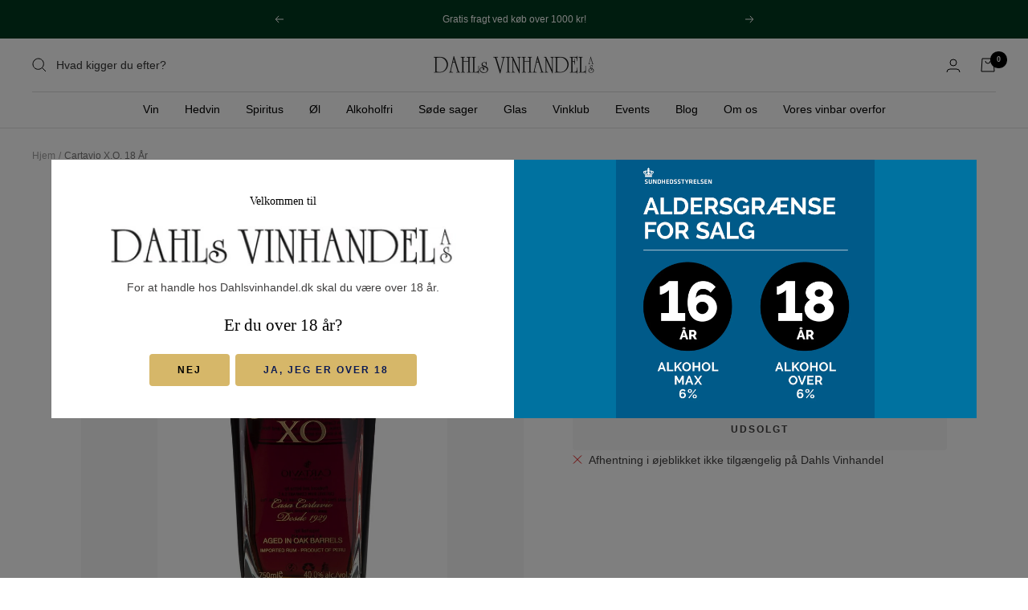

--- FILE ---
content_type: text/html; charset=utf-8
request_url: https://dahlsvinhandel.dk/products/cartavio-x-o-18-ar
body_size: 36936
content:
<!doctype html><html class="no-js" lang="da" dir="ltr">
  <head>
    <meta name="google-site-verification" content="JDemd9Z7EGXret8o4lMHhKPsemwiHGT4lpJxqM7bXo4" />
    <meta charset="utf-8">
    <meta name="viewport" content="width=device-width, initial-scale=1.0, height=device-height, minimum-scale=1.0, maximum-scale=1.0">
    <meta name="theme-color" content="#ffffff">

    <title>Cartavio X.O. 18 År</title><meta name="description" content="Cartavio X.O. 18 År Duften er kompleks og sofistikeret, robust og dog meget blød. Krydret og tørret frugt, vanilje og chokolade. I smagen er der toffee, butterscotch, demerara, honning, vanilje, fersken, appelsinskal, tropefrugt, chokolade, sød tee. Efter"><link rel="canonical" href="https://dahlsvinhandel.dk/products/cartavio-x-o-18-ar"><link rel="preconnect" href="https://cdn.shopify.com">
    <link rel="dns-prefetch" href="https://productreviews.shopifycdn.com">
    <link rel="dns-prefetch" href="https://www.google-analytics.com"><link rel="preload" as="style" href="//dahlsvinhandel.dk/cdn/shop/t/12/assets/theme.css?v=120039188122799816971695113390">
     <link rel="preload" as="style" href="//dahlsvinhandel.dk/cdn/shop/t/12/assets/theme-custom.css?v=159822155218099146171695009513">
    <link rel="preload" as="script" href="//dahlsvinhandel.dk/cdn/shop/t/12/assets/vendor.js?v=31715688253868339281695009513">
    <link rel="preload" as="script" href="//dahlsvinhandel.dk/cdn/shop/t/12/assets/theme.js?v=165761096224975728111695009513"><link rel="preload" as="fetch" href="/products/cartavio-x-o-18-ar.js" crossorigin>
      <link rel="preload" as="image" imagesizes="(max-width: 999px) calc(100vw - 48px), 640px" imagesrcset="//dahlsvinhandel.dk/cdn/shop/products/25718609_rum_cartavio_xo_high_400x.jpg?v=1664203779 400w, //dahlsvinhandel.dk/cdn/shop/products/25718609_rum_cartavio_xo_high_500x.jpg?v=1664203779 500w, //dahlsvinhandel.dk/cdn/shop/products/25718609_rum_cartavio_xo_high_600x.jpg?v=1664203779 600w, //dahlsvinhandel.dk/cdn/shop/products/25718609_rum_cartavio_xo_high_700x.jpg?v=1664203779 700w, //dahlsvinhandel.dk/cdn/shop/products/25718609_rum_cartavio_xo_high_800x.jpg?v=1664203779 800w
"><meta property="og:type" content="product">
  <meta property="og:title" content="Cartavio X.O. 18 År">
  <meta property="product:price:amount" content="699,00">
  <meta property="product:price:currency" content="DKK"><meta property="og:image" content="http://dahlsvinhandel.dk/cdn/shop/products/25718609_rum_cartavio_xo_high.jpg?v=1664203779">
  <meta property="og:image:secure_url" content="https://dahlsvinhandel.dk/cdn/shop/products/25718609_rum_cartavio_xo_high.jpg?v=1664203779">
  <meta property="og:image:width" content="800">
  <meta property="og:image:height" content="1200"><meta property="og:description" content="Cartavio X.O. 18 År Duften er kompleks og sofistikeret, robust og dog meget blød. Krydret og tørret frugt, vanilje og chokolade. I smagen er der toffee, butterscotch, demerara, honning, vanilje, fersken, appelsinskal, tropefrugt, chokolade, sød tee. Efter"><meta property="og:url" content="https://dahlsvinhandel.dk/products/cartavio-x-o-18-ar">
<meta property="og:site_name" content="Dahls Vinhandel"><meta name="twitter:card" content="summary"><meta name="twitter:title" content="Cartavio X.O. 18 År">
  <meta name="twitter:description" content="Duften er kompleks og sofistikeret, robust og dog meget blød. Krydret og tørret frugt, vanilje og chokolade. I smagen er der toffee, butterscotch, demerara, honning, vanilje, fersken, appelsinskal, tropefrugt, chokolade, sød tee. Eftersmagen er der karamel, vanilje, smør, nøddeagtig, med en meget lang eftersmag. Verdens Bedste Rom&quot; i både 2015 og 2016 / San Francisco World Spirits Competition.Fra frugtbare Chicama Valley på Perus nordkyst ligger Cartavio destilleriet. Den geografiske placering er perfekt for høsten af sukkerørene som man bruger i produktionen samt det krystalklare og rene vand der kommer rindende fra Andesbjergene. Men det er ikke blot dette der gør Cartavio til en af verdens allerbedste rom, de udvælger også meget nøje de helt rigtige egetræsfade til de forskellige romblends. Her bruges både Fransk, Amerikansk og Slovensk eg inden man afslutter lagring og blending via Solera/Criaderas metoden. Cartavio X.O. 18"><meta name="twitter:image" content="https://dahlsvinhandel.dk/cdn/shop/products/25718609_rum_cartavio_xo_high_1200x1200_crop_center.jpg?v=1664203779">
  <meta name="twitter:image:alt" content="">
    
  <script type="application/ld+json">
  {
    "@context": "https://schema.org",
    "@type": "Product",
    "productID": 7814293225694,
    "offers": [{
          "@type": "Offer",
          "name": "Default Title",
          "availability":"https://schema.org/OutOfStock",
          "price": 699.0,
          "priceCurrency": "DKK",
          "priceValidUntil": "2026-02-04","sku": "DV10056",
          "url": "/products/cartavio-x-o-18-ar?variant=43454531666142"
        }
],"brand": {
      "@type": "Brand",
      "name": "Cartavio Rum Company S.A.C"
    },
    "name": "Cartavio X.O. 18 År",
    "description": "Duften er kompleks og sofistikeret, robust og dog meget blød. Krydret og tørret frugt, vanilje og chokolade. I smagen er der toffee, butterscotch, demerara, honning, vanilje, fersken, appelsinskal, tropefrugt, chokolade, sød tee. Eftersmagen er der karamel, vanilje, smør, nøddeagtig, med en meget lang eftersmag.\nVerdens Bedste Rom\" i både 2015 og 2016 \/ San Francisco World Spirits Competition.Fra frugtbare Chicama Valley på Perus nordkyst ligger Cartavio destilleriet. Den geografiske placering er perfekt for høsten af sukkerørene som man bruger i produktionen samt det krystalklare og rene vand der kommer rindende fra Andesbjergene. Men det er ikke blot dette der gør Cartavio til en af verdens allerbedste rom, de udvælger også meget nøje de helt rigtige egetræsfade til de forskellige romblends. Her bruges både Fransk, Amerikansk og Slovensk eg inden man afslutter lagring og blending via Solera\/Criaderas metoden.\nCartavio X.O. 18 y.o., 40%, 75 cls.: Har netop vundet Miami Rum Festival 2015 i deres Premium Aged Rums, i konkurrence med verdens bedste lagrede rom. Cartavio X.O. har lagret på fade imellem 10 og 30 år og gennemsnitsalderen er 18 år, når man foretager blended via Solera\/Criadera metoden. Den har også vundet talrige andre udmærkelser herunder højeste udmærkelse 2-guld i Fifty Best Aged Rums, med kommentaren Outstanding, perfect.",
    "category": "Rom",
    "url": "/products/cartavio-x-o-18-ar",
    "sku": "DV10056",
    "image": {
      "@type": "ImageObject",
      "url": "https://dahlsvinhandel.dk/cdn/shop/products/25718609_rum_cartavio_xo_high.jpg?v=1664203779&width=1024",
      "image": "https://dahlsvinhandel.dk/cdn/shop/products/25718609_rum_cartavio_xo_high.jpg?v=1664203779&width=1024",
      "name": "",
      "width": "1024",
      "height": "1024"
    }
  }
  </script>



  <script type="application/ld+json">
  {
    "@context": "https://schema.org",
    "@type": "BreadcrumbList",
  "itemListElement": [{
      "@type": "ListItem",
      "position": 1,
      "name": "Hjem",
      "item": "https://dahlsvinhandel.dk"
    },{
          "@type": "ListItem",
          "position": 2,
          "name": "Cartavio X.O. 18 År",
          "item": "https://dahlsvinhandel.dk/products/cartavio-x-o-18-ar"
        }]
  }
  </script>


    <style>
  /* Typography (heading) */
  
/* Typography (body) */
  



:root {--heading-color: 0, 0, 0;
    --text-color: 64, 63, 63;
    --background: 255, 255, 255;
    --secondary-background: 247, 247, 247;
    --border-color: 226, 226, 226;
    --border-color-darker: 179, 178, 178;
    --success-color: 112, 138, 125;
    --success-background: 226, 232, 229;
    --error-color: 210, 84, 90;
    --error-background: 252, 243, 243;
    --primary-button-background: 214, 183, 105;
    --primary-button-text-color: 0, 0, 0;
    --secondary-button-background: 214, 183, 105;
    --secondary-button-text-color: 12, 27, 84;
    --product-star-rating: 164, 129, 86;
    --product-on-sale-accent: 214, 183, 105;
    --product-sold-out-accent: 91, 91, 91;
    --product-custom-label-background: 0, 57, 31;
    --product-custom-label-text-color: 255, 255, 255;
    --product-custom-label-2-background: 214, 183, 105;
    --product-custom-label-2-text-color: 0, 0, 0;
    --product-low-stock-text-color: 210, 84, 90;
    --product-in-stock-text-color: 46, 158, 123;
    --loading-bar-background: 64, 63, 63;
    --discount-badge-background-color: #00391f;
    --discount-badge-text-color: #fff;

    /* We duplicate some "base" colors as root colors, which is useful to use on drawer elements or popover without. Those should not be overridden to avoid issues */
    --root-heading-color: 0, 0, 0;
    --root-text-color: 64, 63, 63;
    --root-background: 255, 255, 255;
    --root-border-color: 226, 226, 226;
    --root-primary-button-background: 214, 183, 105;
    --root-primary-button-text-color: 0, 0, 0;

    --base-font-size: 14px;
    --heading-font-family: "New York", Iowan Old Style, Apple Garamond, Baskerville, Times New Roman, Droid Serif, Times, Source Serif Pro, serif, Apple Color Emoji, Segoe UI Emoji, Segoe UI Symbol;
    --heading-font-weight: 400;
    --heading-font-style: normal;
    --heading-text-transform: normal;
    --text-font-family: "system_ui", -apple-system, 'Segoe UI', Roboto, 'Helvetica Neue', 'Noto Sans', 'Liberation Sans', Arial, sans-serif, 'Apple Color Emoji', 'Segoe UI Emoji', 'Segoe UI Symbol', 'Noto Color Emoji';
    --text-font-weight: 400;
    --text-font-style: normal;
    --text-font-bold-weight: 700;

    /* Typography (font size) */
    --heading-xxsmall-font-size: 11px;
    --heading-xsmall-font-size: 11px;
    --heading-small-font-size: 12px;
    --heading-large-font-size: 36px;
    --heading-h1-font-size: 36px;
    --heading-h2-font-size: 30px;
    --heading-h3-font-size: 26px;
    --heading-h4-font-size: 24px;
    --heading-h5-font-size: 20px;
    --heading-h6-font-size: 16px;

    /* Control the look and feel of the theme by changing radius of various elements */
    --button-border-radius: 4px;
    --block-border-radius: 0px;
    --block-border-radius-reduced: 0px;
    --color-swatch-border-radius: 0px;

    /* Button size */
    --button-height: 48px;
    --button-small-height: 40px;

    /* Form related */
    --form-input-field-height: 48px;
    --form-input-gap: 16px;
    --form-submit-margin: 24px;

    /* Product listing related variables */
    --product-list-block-spacing: 32px;

    /* Video related */
    --play-button-background: 255, 255, 255;
    --play-button-arrow: 64, 63, 63;

    /* RTL support */
    --transform-logical-flip: 1;
    --transform-origin-start: left;
    --transform-origin-end: right;

    /* Other */
    --zoom-cursor-svg-url: url(//dahlsvinhandel.dk/cdn/shop/t/12/assets/zoom-cursor.svg?v=162181723040939029831695009513);
    --arrow-right-svg-url: url(//dahlsvinhandel.dk/cdn/shop/t/12/assets/arrow-right.svg?v=46577933706852405151695009513);
    --arrow-left-svg-url: url(//dahlsvinhandel.dk/cdn/shop/t/12/assets/arrow-left.svg?v=46601710376856135761695009513);

    /* Some useful variables that we can reuse in our CSS. Some explanation are needed for some of them:
       - container-max-width-minus-gutters: represents the container max width without the edge gutters
       - container-outer-width: considering the screen width, represent all the space outside the container
       - container-outer-margin: same as container-outer-width but get set to 0 inside a container
       - container-inner-width: the effective space inside the container (minus gutters)
       - grid-column-width: represents the width of a single column of the grid
       - vertical-breather: this is a variable that defines the global "spacing" between sections, and inside the section
                            to create some "breath" and minimum spacing
     */
    --container-max-width: 1600px;
    --container-gutter: 24px;
    --container-max-width-minus-gutters: calc(var(--container-max-width) - (var(--container-gutter)) * 2);
    --container-outer-width: max(calc((100vw - var(--container-max-width-minus-gutters)) / 2), var(--container-gutter));
    --container-outer-margin: var(--container-outer-width);
    --container-inner-width: calc(100vw - var(--container-outer-width) * 2);

    --grid-column-count: 10;
    --grid-gap: 24px;
    --grid-column-width: calc((100vw - var(--container-outer-width) * 2 - var(--grid-gap) * (var(--grid-column-count) - 1)) / var(--grid-column-count));

    --vertical-breather: 36px;
    --vertical-breather-tight: 36px;

    /* Shopify related variables */
    --payment-terms-background-color: #ffffff;
  }

  @media screen and (min-width: 741px) {
    :root {
      --container-gutter: 40px;
      --grid-column-count: 20;
      --vertical-breather: 48px;
      --vertical-breather-tight: 48px;

      /* Typography (font size) */
      --heading-xsmall-font-size: 12px;
      --heading-small-font-size: 13px;
      --heading-large-font-size: 52px;
      --heading-h1-font-size: 48px;
      --heading-h2-font-size: 38px;
      --heading-h3-font-size: 32px;
      --heading-h4-font-size: 24px;
      --heading-h5-font-size: 20px;
      --heading-h6-font-size: 18px;

      /* Form related */
      --form-input-field-height: 52px;
      --form-submit-margin: 32px;

      /* Button size */
      --button-height: 52px;
      --button-small-height: 44px;
    }
  }

  @media screen and (min-width: 1200px) {
    :root {
      --vertical-breather: 64px;
      --vertical-breather-tight: 48px;
      --product-list-block-spacing: 48px;

      /* Typography */
      --heading-large-font-size: 64px;
      --heading-h1-font-size: 56px;
      --heading-h2-font-size: 48px;
      --heading-h3-font-size: 36px;
      --heading-h4-font-size: 30px;
      --heading-h5-font-size: 24px;
      --heading-h6-font-size: 18px;
    }
  }

  @media screen and (min-width: 1600px) {
    :root {
      --vertical-breather: 64px;
      --vertical-breather-tight: 48px;
    }
  }
</style>
    <script>
  // This allows to expose several variables to the global scope, to be used in scripts
  window.themeVariables = {
    settings: {
      direction: "ltr",
      pageType: "product",
      cartCount: 0,
      moneyFormat: "{{amount_with_comma_separator}} kr",
      moneyWithCurrencyFormat: "{{amount_with_comma_separator}} DKK",
      showVendor: false,
      discountMode: "saving",
      currencyCodeEnabled: false,
      searchMode: "product,article,page,collection",
      searchUnavailableProducts: "last",
      cartType: "message",
      cartCurrency: "DKK",
      mobileZoomFactor: 2.5
    },

    routes: {
      host: "dahlsvinhandel.dk",
      rootUrl: "\/",
      rootUrlWithoutSlash: '',
      cartUrl: "\/cart",
      cartAddUrl: "\/cart\/add",
      cartChangeUrl: "\/cart\/change",
      searchUrl: "\/search",
      predictiveSearchUrl: "\/search\/suggest",
      productRecommendationsUrl: "\/recommendations\/products"
    },

    strings: {
      accessibilityDelete: "Slet",
      accessibilityClose: "Luk",
      collectionSoldOut: "Udsolgt",
      collectionDiscount: "Spar @savings@",
      productSalePrice: "Udsalgspris",
      productRegularPrice: "Normalpris",
      productFormUnavailable: "Ikke tilgængelig",
      productFormSoldOut: "Udsolgt",
      productFormPreOrder: "Forudbestil",
      productFormAddToCart: "Læg i kurv",
      searchNoResults: "Der kunne ikke findes nogen resultater.",
      searchNewSearch: "Ny søgning",
      searchProducts: "Produkter",
      searchArticles: "Journal",
      searchPages: "Sider",
      searchCollections: "Kollektioner",
      cartViewCart: "Vis indkøbskurv",
      cartItemAdded: "Vare tilføjet til din indkøbskurv!",
      cartItemAddedShort: "Tilføjet til din indkøbskurv",
      cartAddOrderNote: "Tilføj ordre note",
      cartEditOrderNote: "Rediger ordre note",
      shippingEstimatorNoResults: "Beklager, vi sender ikke til din adresse.",
      shippingEstimatorOneResult: "Der er én forsendelsespris for din adresse:",
      shippingEstimatorMultipleResults: "Der er flere forsendelsespriser for din adresse:",
      shippingEstimatorError: "Der opstod en eller flere fejl under hentning af forsendelsespriser:"
    },

    libs: {
      flickity: "\/\/dahlsvinhandel.dk\/cdn\/shop\/t\/12\/assets\/flickity.js?v=176646718982628074891695009513",
      photoswipe: "\/\/dahlsvinhandel.dk\/cdn\/shop\/t\/12\/assets\/photoswipe.js?v=132268647426145925301695009513",
      qrCode: "\/\/dahlsvinhandel.dk\/cdn\/shopifycloud\/storefront\/assets\/themes_support\/vendor\/qrcode-3f2b403b.js"
    },

    breakpoints: {
      phone: 'screen and (max-width: 740px)',
      tablet: 'screen and (min-width: 741px) and (max-width: 999px)',
      tabletAndUp: 'screen and (min-width: 741px)',
      pocket: 'screen and (max-width: 999px)',
      lap: 'screen and (min-width: 1000px) and (max-width: 1199px)',
      lapAndUp: 'screen and (min-width: 1000px)',
      desktop: 'screen and (min-width: 1200px)',
      wide: 'screen and (min-width: 1400px)'
    }
  };

  window.addEventListener('pageshow', async () => {
    const cartContent = await (await fetch(`${window.themeVariables.routes.cartUrl}.js`, {cache: 'reload'})).json();
    document.documentElement.dispatchEvent(new CustomEvent('cart:refresh', {detail: {cart: cartContent}}));
  });

  if ('noModule' in HTMLScriptElement.prototype) {
    // Old browsers (like IE) that does not support module will be considered as if not executing JS at all
    document.documentElement.className = document.documentElement.className.replace('no-js', 'js');

    requestAnimationFrame(() => {
      const viewportHeight = (window.visualViewport ? window.visualViewport.height : document.documentElement.clientHeight);
      document.documentElement.style.setProperty('--window-height',viewportHeight + 'px');
    });
  }// We save the product ID in local storage to be eventually used for recently viewed section
    try {
      const items = JSON.parse(localStorage.getItem('theme:recently-viewed-products') || '[]');

      // We check if the current product already exists, and if it does not, we add it at the start
      if (!items.includes(7814293225694)) {
        items.unshift(7814293225694);
      }

      localStorage.setItem('theme:recently-viewed-products', JSON.stringify(items.slice(0, 20)));
    } catch (e) {
      // Safari in private mode does not allow setting item, we silently fail
    }</script>

    <link rel="stylesheet" href="//dahlsvinhandel.dk/cdn/shop/t/12/assets/theme.css?v=120039188122799816971695113390">

    <script src="//dahlsvinhandel.dk/cdn/shop/t/12/assets/vendor.js?v=31715688253868339281695009513" defer></script>
    <script src="//dahlsvinhandel.dk/cdn/shop/t/12/assets/theme.js?v=165761096224975728111695009513" defer></script>
    <script src="//dahlsvinhandel.dk/cdn/shop/t/12/assets/custom.js?v=167639537848865775061695009513" defer></script>

    <script>window.performance && window.performance.mark && window.performance.mark('shopify.content_for_header.start');</script><meta name="facebook-domain-verification" content="vo35j0ryt5y5jstteesxgphvnw2h7w">
<meta id="shopify-digital-wallet" name="shopify-digital-wallet" content="/65989509342/digital_wallets/dialog">
<meta name="shopify-checkout-api-token" content="fd07b9c58f0ec8ead7e8227c6a05859d">
<link rel="alternate" type="application/json+oembed" href="https://dahlsvinhandel.dk/products/cartavio-x-o-18-ar.oembed">
<script async="async" src="/checkouts/internal/preloads.js?locale=da-DK"></script>
<link rel="preconnect" href="https://shop.app" crossorigin="anonymous">
<script async="async" src="https://shop.app/checkouts/internal/preloads.js?locale=da-DK&shop_id=65989509342" crossorigin="anonymous"></script>
<script id="apple-pay-shop-capabilities" type="application/json">{"shopId":65989509342,"countryCode":"DK","currencyCode":"DKK","merchantCapabilities":["supports3DS"],"merchantId":"gid:\/\/shopify\/Shop\/65989509342","merchantName":"Dahls Vinhandel","requiredBillingContactFields":["postalAddress","email","phone"],"requiredShippingContactFields":["postalAddress","email","phone"],"shippingType":"shipping","supportedNetworks":["visa","maestro","masterCard","amex"],"total":{"type":"pending","label":"Dahls Vinhandel","amount":"1.00"},"shopifyPaymentsEnabled":true,"supportsSubscriptions":true}</script>
<script id="shopify-features" type="application/json">{"accessToken":"fd07b9c58f0ec8ead7e8227c6a05859d","betas":["rich-media-storefront-analytics"],"domain":"dahlsvinhandel.dk","predictiveSearch":true,"shopId":65989509342,"locale":"da"}</script>
<script>var Shopify = Shopify || {};
Shopify.shop = "dahlsvinhandel.myshopify.com";
Shopify.locale = "da";
Shopify.currency = {"active":"DKK","rate":"1.0"};
Shopify.country = "DK";
Shopify.theme = {"name":"Dahls Vinhandel x MCB","id":153132466502,"schema_name":"Focal","schema_version":"8.11.1","theme_store_id":714,"role":"main"};
Shopify.theme.handle = "null";
Shopify.theme.style = {"id":null,"handle":null};
Shopify.cdnHost = "dahlsvinhandel.dk/cdn";
Shopify.routes = Shopify.routes || {};
Shopify.routes.root = "/";</script>
<script type="module">!function(o){(o.Shopify=o.Shopify||{}).modules=!0}(window);</script>
<script>!function(o){function n(){var o=[];function n(){o.push(Array.prototype.slice.apply(arguments))}return n.q=o,n}var t=o.Shopify=o.Shopify||{};t.loadFeatures=n(),t.autoloadFeatures=n()}(window);</script>
<script>
  window.ShopifyPay = window.ShopifyPay || {};
  window.ShopifyPay.apiHost = "shop.app\/pay";
  window.ShopifyPay.redirectState = null;
</script>
<script id="shop-js-analytics" type="application/json">{"pageType":"product"}</script>
<script defer="defer" async type="module" src="//dahlsvinhandel.dk/cdn/shopifycloud/shop-js/modules/v2/client.init-shop-cart-sync_ByjAFD2B.da.esm.js"></script>
<script defer="defer" async type="module" src="//dahlsvinhandel.dk/cdn/shopifycloud/shop-js/modules/v2/chunk.common_D-UimmQe.esm.js"></script>
<script defer="defer" async type="module" src="//dahlsvinhandel.dk/cdn/shopifycloud/shop-js/modules/v2/chunk.modal_C_zrfWbZ.esm.js"></script>
<script type="module">
  await import("//dahlsvinhandel.dk/cdn/shopifycloud/shop-js/modules/v2/client.init-shop-cart-sync_ByjAFD2B.da.esm.js");
await import("//dahlsvinhandel.dk/cdn/shopifycloud/shop-js/modules/v2/chunk.common_D-UimmQe.esm.js");
await import("//dahlsvinhandel.dk/cdn/shopifycloud/shop-js/modules/v2/chunk.modal_C_zrfWbZ.esm.js");

  window.Shopify.SignInWithShop?.initShopCartSync?.({"fedCMEnabled":true,"windoidEnabled":true});

</script>
<script>
  window.Shopify = window.Shopify || {};
  if (!window.Shopify.featureAssets) window.Shopify.featureAssets = {};
  window.Shopify.featureAssets['shop-js'] = {"shop-cart-sync":["modules/v2/client.shop-cart-sync_qz5uXrN8.da.esm.js","modules/v2/chunk.common_D-UimmQe.esm.js","modules/v2/chunk.modal_C_zrfWbZ.esm.js"],"init-fed-cm":["modules/v2/client.init-fed-cm_D_N3sqvD.da.esm.js","modules/v2/chunk.common_D-UimmQe.esm.js","modules/v2/chunk.modal_C_zrfWbZ.esm.js"],"shop-cash-offers":["modules/v2/client.shop-cash-offers_DhVW52AO.da.esm.js","modules/v2/chunk.common_D-UimmQe.esm.js","modules/v2/chunk.modal_C_zrfWbZ.esm.js"],"shop-login-button":["modules/v2/client.shop-login-button_Bz65kmm8.da.esm.js","modules/v2/chunk.common_D-UimmQe.esm.js","modules/v2/chunk.modal_C_zrfWbZ.esm.js"],"pay-button":["modules/v2/client.pay-button_DnrmL6jh.da.esm.js","modules/v2/chunk.common_D-UimmQe.esm.js","modules/v2/chunk.modal_C_zrfWbZ.esm.js"],"shop-button":["modules/v2/client.shop-button_DB0cg2eC.da.esm.js","modules/v2/chunk.common_D-UimmQe.esm.js","modules/v2/chunk.modal_C_zrfWbZ.esm.js"],"avatar":["modules/v2/client.avatar_BTnouDA3.da.esm.js"],"init-windoid":["modules/v2/client.init-windoid_Chj1FYNy.da.esm.js","modules/v2/chunk.common_D-UimmQe.esm.js","modules/v2/chunk.modal_C_zrfWbZ.esm.js"],"init-shop-for-new-customer-accounts":["modules/v2/client.init-shop-for-new-customer-accounts_uX0xi2qL.da.esm.js","modules/v2/client.shop-login-button_Bz65kmm8.da.esm.js","modules/v2/chunk.common_D-UimmQe.esm.js","modules/v2/chunk.modal_C_zrfWbZ.esm.js"],"init-shop-email-lookup-coordinator":["modules/v2/client.init-shop-email-lookup-coordinator_DwZPtK8d.da.esm.js","modules/v2/chunk.common_D-UimmQe.esm.js","modules/v2/chunk.modal_C_zrfWbZ.esm.js"],"init-shop-cart-sync":["modules/v2/client.init-shop-cart-sync_ByjAFD2B.da.esm.js","modules/v2/chunk.common_D-UimmQe.esm.js","modules/v2/chunk.modal_C_zrfWbZ.esm.js"],"shop-toast-manager":["modules/v2/client.shop-toast-manager_BMA2g2Ij.da.esm.js","modules/v2/chunk.common_D-UimmQe.esm.js","modules/v2/chunk.modal_C_zrfWbZ.esm.js"],"init-customer-accounts":["modules/v2/client.init-customer-accounts_Ke9RQP0f.da.esm.js","modules/v2/client.shop-login-button_Bz65kmm8.da.esm.js","modules/v2/chunk.common_D-UimmQe.esm.js","modules/v2/chunk.modal_C_zrfWbZ.esm.js"],"init-customer-accounts-sign-up":["modules/v2/client.init-customer-accounts-sign-up_D7dx6-OC.da.esm.js","modules/v2/client.shop-login-button_Bz65kmm8.da.esm.js","modules/v2/chunk.common_D-UimmQe.esm.js","modules/v2/chunk.modal_C_zrfWbZ.esm.js"],"shop-follow-button":["modules/v2/client.shop-follow-button_DEtekCxG.da.esm.js","modules/v2/chunk.common_D-UimmQe.esm.js","modules/v2/chunk.modal_C_zrfWbZ.esm.js"],"checkout-modal":["modules/v2/client.checkout-modal_HipNIzHn.da.esm.js","modules/v2/chunk.common_D-UimmQe.esm.js","modules/v2/chunk.modal_C_zrfWbZ.esm.js"],"shop-login":["modules/v2/client.shop-login_CMPbvEnf.da.esm.js","modules/v2/chunk.common_D-UimmQe.esm.js","modules/v2/chunk.modal_C_zrfWbZ.esm.js"],"lead-capture":["modules/v2/client.lead-capture_COiqWsoF.da.esm.js","modules/v2/chunk.common_D-UimmQe.esm.js","modules/v2/chunk.modal_C_zrfWbZ.esm.js"],"payment-terms":["modules/v2/client.payment-terms_BSW28YRI.da.esm.js","modules/v2/chunk.common_D-UimmQe.esm.js","modules/v2/chunk.modal_C_zrfWbZ.esm.js"]};
</script>
<script>(function() {
  var isLoaded = false;
  function asyncLoad() {
    if (isLoaded) return;
    isLoaded = true;
    var urls = ["https:\/\/quizify.arhamcommerce.com\/js\/shortcode.js?shop=dahlsvinhandel.myshopify.com"];
    for (var i = 0; i < urls.length; i++) {
      var s = document.createElement('script');
      s.type = 'text/javascript';
      s.async = true;
      s.src = urls[i];
      var x = document.getElementsByTagName('script')[0];
      x.parentNode.insertBefore(s, x);
    }
  };
  if(window.attachEvent) {
    window.attachEvent('onload', asyncLoad);
  } else {
    window.addEventListener('load', asyncLoad, false);
  }
})();</script>
<script id="__st">var __st={"a":65989509342,"offset":3600,"reqid":"b986d165-679e-453d-9ff0-d66e236c4e32-1769362389","pageurl":"dahlsvinhandel.dk\/products\/cartavio-x-o-18-ar","u":"c3d81420b755","p":"product","rtyp":"product","rid":7814293225694};</script>
<script>window.ShopifyPaypalV4VisibilityTracking = true;</script>
<script id="captcha-bootstrap">!function(){'use strict';const t='contact',e='account',n='new_comment',o=[[t,t],['blogs',n],['comments',n],[t,'customer']],c=[[e,'customer_login'],[e,'guest_login'],[e,'recover_customer_password'],[e,'create_customer']],r=t=>t.map((([t,e])=>`form[action*='/${t}']:not([data-nocaptcha='true']) input[name='form_type'][value='${e}']`)).join(','),a=t=>()=>t?[...document.querySelectorAll(t)].map((t=>t.form)):[];function s(){const t=[...o],e=r(t);return a(e)}const i='password',u='form_key',d=['recaptcha-v3-token','g-recaptcha-response','h-captcha-response',i],f=()=>{try{return window.sessionStorage}catch{return}},m='__shopify_v',_=t=>t.elements[u];function p(t,e,n=!1){try{const o=window.sessionStorage,c=JSON.parse(o.getItem(e)),{data:r}=function(t){const{data:e,action:n}=t;return t[m]||n?{data:e,action:n}:{data:t,action:n}}(c);for(const[e,n]of Object.entries(r))t.elements[e]&&(t.elements[e].value=n);n&&o.removeItem(e)}catch(o){console.error('form repopulation failed',{error:o})}}const l='form_type',E='cptcha';function T(t){t.dataset[E]=!0}const w=window,h=w.document,L='Shopify',v='ce_forms',y='captcha';let A=!1;((t,e)=>{const n=(g='f06e6c50-85a8-45c8-87d0-21a2b65856fe',I='https://cdn.shopify.com/shopifycloud/storefront-forms-hcaptcha/ce_storefront_forms_captcha_hcaptcha.v1.5.2.iife.js',D={infoText:'Beskyttet af hCaptcha',privacyText:'Beskyttelse af persondata',termsText:'Vilkår'},(t,e,n)=>{const o=w[L][v],c=o.bindForm;if(c)return c(t,g,e,D).then(n);var r;o.q.push([[t,g,e,D],n]),r=I,A||(h.body.append(Object.assign(h.createElement('script'),{id:'captcha-provider',async:!0,src:r})),A=!0)});var g,I,D;w[L]=w[L]||{},w[L][v]=w[L][v]||{},w[L][v].q=[],w[L][y]=w[L][y]||{},w[L][y].protect=function(t,e){n(t,void 0,e),T(t)},Object.freeze(w[L][y]),function(t,e,n,w,h,L){const[v,y,A,g]=function(t,e,n){const i=e?o:[],u=t?c:[],d=[...i,...u],f=r(d),m=r(i),_=r(d.filter((([t,e])=>n.includes(e))));return[a(f),a(m),a(_),s()]}(w,h,L),I=t=>{const e=t.target;return e instanceof HTMLFormElement?e:e&&e.form},D=t=>v().includes(t);t.addEventListener('submit',(t=>{const e=I(t);if(!e)return;const n=D(e)&&!e.dataset.hcaptchaBound&&!e.dataset.recaptchaBound,o=_(e),c=g().includes(e)&&(!o||!o.value);(n||c)&&t.preventDefault(),c&&!n&&(function(t){try{if(!f())return;!function(t){const e=f();if(!e)return;const n=_(t);if(!n)return;const o=n.value;o&&e.removeItem(o)}(t);const e=Array.from(Array(32),(()=>Math.random().toString(36)[2])).join('');!function(t,e){_(t)||t.append(Object.assign(document.createElement('input'),{type:'hidden',name:u})),t.elements[u].value=e}(t,e),function(t,e){const n=f();if(!n)return;const o=[...t.querySelectorAll(`input[type='${i}']`)].map((({name:t})=>t)),c=[...d,...o],r={};for(const[a,s]of new FormData(t).entries())c.includes(a)||(r[a]=s);n.setItem(e,JSON.stringify({[m]:1,action:t.action,data:r}))}(t,e)}catch(e){console.error('failed to persist form',e)}}(e),e.submit())}));const S=(t,e)=>{t&&!t.dataset[E]&&(n(t,e.some((e=>e===t))),T(t))};for(const o of['focusin','change'])t.addEventListener(o,(t=>{const e=I(t);D(e)&&S(e,y())}));const B=e.get('form_key'),M=e.get(l),P=B&&M;t.addEventListener('DOMContentLoaded',(()=>{const t=y();if(P)for(const e of t)e.elements[l].value===M&&p(e,B);[...new Set([...A(),...v().filter((t=>'true'===t.dataset.shopifyCaptcha))])].forEach((e=>S(e,t)))}))}(h,new URLSearchParams(w.location.search),n,t,e,['guest_login'])})(!0,!0)}();</script>
<script integrity="sha256-4kQ18oKyAcykRKYeNunJcIwy7WH5gtpwJnB7kiuLZ1E=" data-source-attribution="shopify.loadfeatures" defer="defer" src="//dahlsvinhandel.dk/cdn/shopifycloud/storefront/assets/storefront/load_feature-a0a9edcb.js" crossorigin="anonymous"></script>
<script crossorigin="anonymous" defer="defer" src="//dahlsvinhandel.dk/cdn/shopifycloud/storefront/assets/shopify_pay/storefront-65b4c6d7.js?v=20250812"></script>
<script data-source-attribution="shopify.dynamic_checkout.dynamic.init">var Shopify=Shopify||{};Shopify.PaymentButton=Shopify.PaymentButton||{isStorefrontPortableWallets:!0,init:function(){window.Shopify.PaymentButton.init=function(){};var t=document.createElement("script");t.src="https://dahlsvinhandel.dk/cdn/shopifycloud/portable-wallets/latest/portable-wallets.da.js",t.type="module",document.head.appendChild(t)}};
</script>
<script data-source-attribution="shopify.dynamic_checkout.buyer_consent">
  function portableWalletsHideBuyerConsent(e){var t=document.getElementById("shopify-buyer-consent"),n=document.getElementById("shopify-subscription-policy-button");t&&n&&(t.classList.add("hidden"),t.setAttribute("aria-hidden","true"),n.removeEventListener("click",e))}function portableWalletsShowBuyerConsent(e){var t=document.getElementById("shopify-buyer-consent"),n=document.getElementById("shopify-subscription-policy-button");t&&n&&(t.classList.remove("hidden"),t.removeAttribute("aria-hidden"),n.addEventListener("click",e))}window.Shopify?.PaymentButton&&(window.Shopify.PaymentButton.hideBuyerConsent=portableWalletsHideBuyerConsent,window.Shopify.PaymentButton.showBuyerConsent=portableWalletsShowBuyerConsent);
</script>
<script data-source-attribution="shopify.dynamic_checkout.cart.bootstrap">document.addEventListener("DOMContentLoaded",(function(){function t(){return document.querySelector("shopify-accelerated-checkout-cart, shopify-accelerated-checkout")}if(t())Shopify.PaymentButton.init();else{new MutationObserver((function(e,n){t()&&(Shopify.PaymentButton.init(),n.disconnect())})).observe(document.body,{childList:!0,subtree:!0})}}));
</script>
<link id="shopify-accelerated-checkout-styles" rel="stylesheet" media="screen" href="https://dahlsvinhandel.dk/cdn/shopifycloud/portable-wallets/latest/accelerated-checkout-backwards-compat.css" crossorigin="anonymous">
<style id="shopify-accelerated-checkout-cart">
        #shopify-buyer-consent {
  margin-top: 1em;
  display: inline-block;
  width: 100%;
}

#shopify-buyer-consent.hidden {
  display: none;
}

#shopify-subscription-policy-button {
  background: none;
  border: none;
  padding: 0;
  text-decoration: underline;
  font-size: inherit;
  cursor: pointer;
}

#shopify-subscription-policy-button::before {
  box-shadow: none;
}

      </style>

<script>window.performance && window.performance.mark && window.performance.mark('shopify.content_for_header.end');</script>
<script>
    window.dataLayer = window.dataLayer || [];
    window.dataLayer.push({
      	'pageType': 'product',
    	'currency': 'DKK',
    });
    (function(w,d,s,l,i){w[l]=w[l]||[];w[l].push({'gtm.start':
    new Date().getTime(),event:'gtm.js'});var f=d.getElementsByTagName(s)[0],
    j=d.createElement(s),dl=l!='dataLayer'?'&l='+l:'';j.async=true;j.src=
    'https://www.googletagmanager.com/gtm.js?id='+i+dl;f.parentNode.insertBefore(j,f);
    })(window,document,'script','dataLayer','GTM-5HM6QSM');
</script>

<script>
fetch('/cart.js')
  .then(response => response.json())
  .then(data => {
    cartItems = [];
    for (var i = 0; i < data.items.length; i++) {
        cartItems.push({
            'item_name': data.items[i].product_title,
            'item_id': data.items[i].variant_id,
            'item_sku': data.items[i].sku,
            'price': data.items[i].price / 100,
            'item_brand': data.items[i].vendor,
            'item_category': data.items[i].product_type,
            'quantity': data.items[i].quantity,
        });
    };    
    window.dataLayer = window.dataLayer || [];
    window.dataLayer.push({
        'event': 'cart',
      	'pageType': 'product',
    	'currency': '',
        'cart_token' : data.token,
        'cart_value' : data.total_price / 100,
        'cart_quantity' : data.item_count,
        'cart_items': cartItems
    });
  });
  

if (sessionStorage.getItem('item_list')) {
    var item_list = sessionStorage.getItem('item_list');
    sessionStorage.removeItem('item_list');
    window.dataLayer = window.dataLayer || [];
    window.dataLayer.push({
        'event': 'select_item',
        'ecommerce': {
            'items' : [
                {
                    'item_name': 'Cartavio X.O. 18 År',
                  	'item_id': '43454531666142',
                  	'item_sku': 'DV10056',
                    'price': '699.00',
                    'item_brand': 'Cartavio Rum Company S.A.C',
                    'item_category': 'Rom',
                    'item_list_name': item_list
                }
                    ]
            }
         });
};
window.dataLayer.push({
  'event': 'view_item',
  'ecommerce': {
    'items' : [
        {
            'item_name': 'Cartavio X.O. 18 År',
          	'item_id': '43454531666142',
          	'item_sku': 'DV10056',
            'price': '699.00',
            'item_brand': 'Cartavio Rum Company S.A.C',
            'item_category': 'Rom',
            'item_list_name': item_list
        }
            ]
    }
     });

document.addEventListener('variant:changed', function(evt) {
window.dataLayer = window.dataLayer || [];
window.dataLayer.push({
  'event': 'view_item',
  'ecommerce': {
    'items' : [
        {
            'item_name': 'Cartavio X.O. 18 År',
          	'item_id': evt.detail.variant.id,
          	'item_sku': evt.detail.variant.sku,
            'price': evt.detail.variant.price / 100,
            'item_brand': 'Cartavio Rum Company S.A.C',
            'item_category': 'Rom',
            'item_list_name': item_list
        }
            ]
    }
     });
});





 


document.addEventListener('variant:added', function(event) {
window.dataLayer = window.dataLayer || [];
window.dataLayer.push({
  'event': 'add_to_cart',
  'ecommerce': {
    'items' : [
        {
            'item_name': event.detail.variant.title,
            'item_id': event.detail.variant.variant_id,
         	'item_sku': event.detail.variant.sku,
            'price': event.detail.variant.price / 100,
            'item_brand': event.detail.variant.vendor,
            'item_category': event.detail.variant.product_type,
            'quantity': event.detail.variant.quantity,
            'item_list_name': item_list
        }
            ]
    }
     });
});


function begin_checkout (){
fetch('/cart.js')
  .then(response => response.json())
  .then(data => {
    cartItems = [];
    for (var i = 0; i < data.items.length; i++) {
        cartItems.push({
            'item_name': data.items[i].product_title,
            'item_id': data.items[i].variant_id,
            'item_sku': data.items[i].sku,
            'price': data.items[i].price / 100,
            'item_brand': data.items[i].vendor,
            'item_category': data.items[i].product_type,
            'quantity': data.items[i].quantity,
        });
    };    
    window.dataLayer = window.dataLayer || [];
    window.dataLayer.push({
        'event': 'begin_checkout',
        'cart_token' : data.token,
        'cart_value' : data.total_price / 100,
        'cart_quantity' : data.item_count,
        'ecommerce': {
            'items': cartItems
             }
    });
    });
return true; 
}

function update_cart (){  
fetch('/cart.js')
  .then(response => response.json())
  .then(data => {
    cartItems = [];
    for (var i = 0; i < data.items.length; i++) {
        cartItems.push({
            'item_name': data.items[i].product_title,
            'item_id': data.items[i].variant_id,
            'item_sku': data.items[i].sku,
            'price': data.items[i].price / 100,
            'item_brand': data.items[i].vendor,
            'item_category': data.items[i].product_type,
            'quantity': data.items[i].quantity,
        });
    };    
    window.dataLayer = window.dataLayer || [];
    window.dataLayer.push({
        'event': 'update_cart',
        'cart_token' : data.token,
        'cart_value' : data.total_price / 100,
        'cart_quantity' : data.item_count,
		'cart_items': cartItems
    });
    });  
};

// send update cart, når man ændrer antal i checkout
document.addEventListener('cart:updated', function(evt) {
  update_cart();
});
</script><meta name="facebook-domain-verification" content="mr2z8tk5zclf1l5vsq388rz02d5e62" />
     <!-- BEGIN app block: shopify://apps/klaviyo-email-marketing-sms/blocks/klaviyo-onsite-embed/2632fe16-c075-4321-a88b-50b567f42507 -->












  <script async src="https://static.klaviyo.com/onsite/js/XNdHJ9/klaviyo.js?company_id=XNdHJ9"></script>
  <script>!function(){if(!window.klaviyo){window._klOnsite=window._klOnsite||[];try{window.klaviyo=new Proxy({},{get:function(n,i){return"push"===i?function(){var n;(n=window._klOnsite).push.apply(n,arguments)}:function(){for(var n=arguments.length,o=new Array(n),w=0;w<n;w++)o[w]=arguments[w];var t="function"==typeof o[o.length-1]?o.pop():void 0,e=new Promise((function(n){window._klOnsite.push([i].concat(o,[function(i){t&&t(i),n(i)}]))}));return e}}})}catch(n){window.klaviyo=window.klaviyo||[],window.klaviyo.push=function(){var n;(n=window._klOnsite).push.apply(n,arguments)}}}}();</script>

  
    <script id="viewed_product">
      if (item == null) {
        var _learnq = _learnq || [];

        var MetafieldReviews = null
        var MetafieldYotpoRating = null
        var MetafieldYotpoCount = null
        var MetafieldLooxRating = null
        var MetafieldLooxCount = null
        var okendoProduct = null
        var okendoProductReviewCount = null
        var okendoProductReviewAverageValue = null
        try {
          // The following fields are used for Customer Hub recently viewed in order to add reviews.
          // This information is not part of __kla_viewed. Instead, it is part of __kla_viewed_reviewed_items
          MetafieldReviews = {};
          MetafieldYotpoRating = null
          MetafieldYotpoCount = null
          MetafieldLooxRating = null
          MetafieldLooxCount = null

          okendoProduct = null
          // If the okendo metafield is not legacy, it will error, which then requires the new json formatted data
          if (okendoProduct && 'error' in okendoProduct) {
            okendoProduct = null
          }
          okendoProductReviewCount = okendoProduct ? okendoProduct.reviewCount : null
          okendoProductReviewAverageValue = okendoProduct ? okendoProduct.reviewAverageValue : null
        } catch (error) {
          console.error('Error in Klaviyo onsite reviews tracking:', error);
        }

        var item = {
          Name: "Cartavio X.O. 18 År",
          ProductID: 7814293225694,
          Categories: ["Rom","Spiritus"],
          ImageURL: "https://dahlsvinhandel.dk/cdn/shop/products/25718609_rum_cartavio_xo_high_grande.jpg?v=1664203779",
          URL: "https://dahlsvinhandel.dk/products/cartavio-x-o-18-ar",
          Brand: "Cartavio Rum Company S.A.C",
          Price: "699,00 kr",
          Value: "699,00",
          CompareAtPrice: "0,00 kr"
        };
        _learnq.push(['track', 'Viewed Product', item]);
        _learnq.push(['trackViewedItem', {
          Title: item.Name,
          ItemId: item.ProductID,
          Categories: item.Categories,
          ImageUrl: item.ImageURL,
          Url: item.URL,
          Metadata: {
            Brand: item.Brand,
            Price: item.Price,
            Value: item.Value,
            CompareAtPrice: item.CompareAtPrice
          },
          metafields:{
            reviews: MetafieldReviews,
            yotpo:{
              rating: MetafieldYotpoRating,
              count: MetafieldYotpoCount,
            },
            loox:{
              rating: MetafieldLooxRating,
              count: MetafieldLooxCount,
            },
            okendo: {
              rating: okendoProductReviewAverageValue,
              count: okendoProductReviewCount,
            }
          }
        }]);
      }
    </script>
  




  <script>
    window.klaviyoReviewsProductDesignMode = false
  </script>







<!-- END app block --><link href="https://monorail-edge.shopifysvc.com" rel="dns-prefetch">
<script>(function(){if ("sendBeacon" in navigator && "performance" in window) {try {var session_token_from_headers = performance.getEntriesByType('navigation')[0].serverTiming.find(x => x.name == '_s').description;} catch {var session_token_from_headers = undefined;}var session_cookie_matches = document.cookie.match(/_shopify_s=([^;]*)/);var session_token_from_cookie = session_cookie_matches && session_cookie_matches.length === 2 ? session_cookie_matches[1] : "";var session_token = session_token_from_headers || session_token_from_cookie || "";function handle_abandonment_event(e) {var entries = performance.getEntries().filter(function(entry) {return /monorail-edge.shopifysvc.com/.test(entry.name);});if (!window.abandonment_tracked && entries.length === 0) {window.abandonment_tracked = true;var currentMs = Date.now();var navigation_start = performance.timing.navigationStart;var payload = {shop_id: 65989509342,url: window.location.href,navigation_start,duration: currentMs - navigation_start,session_token,page_type: "product"};window.navigator.sendBeacon("https://monorail-edge.shopifysvc.com/v1/produce", JSON.stringify({schema_id: "online_store_buyer_site_abandonment/1.1",payload: payload,metadata: {event_created_at_ms: currentMs,event_sent_at_ms: currentMs}}));}}window.addEventListener('pagehide', handle_abandonment_event);}}());</script>
<script id="web-pixels-manager-setup">(function e(e,d,r,n,o){if(void 0===o&&(o={}),!Boolean(null===(a=null===(i=window.Shopify)||void 0===i?void 0:i.analytics)||void 0===a?void 0:a.replayQueue)){var i,a;window.Shopify=window.Shopify||{};var t=window.Shopify;t.analytics=t.analytics||{};var s=t.analytics;s.replayQueue=[],s.publish=function(e,d,r){return s.replayQueue.push([e,d,r]),!0};try{self.performance.mark("wpm:start")}catch(e){}var l=function(){var e={modern:/Edge?\/(1{2}[4-9]|1[2-9]\d|[2-9]\d{2}|\d{4,})\.\d+(\.\d+|)|Firefox\/(1{2}[4-9]|1[2-9]\d|[2-9]\d{2}|\d{4,})\.\d+(\.\d+|)|Chrom(ium|e)\/(9{2}|\d{3,})\.\d+(\.\d+|)|(Maci|X1{2}).+ Version\/(15\.\d+|(1[6-9]|[2-9]\d|\d{3,})\.\d+)([,.]\d+|)( \(\w+\)|)( Mobile\/\w+|) Safari\/|Chrome.+OPR\/(9{2}|\d{3,})\.\d+\.\d+|(CPU[ +]OS|iPhone[ +]OS|CPU[ +]iPhone|CPU IPhone OS|CPU iPad OS)[ +]+(15[._]\d+|(1[6-9]|[2-9]\d|\d{3,})[._]\d+)([._]\d+|)|Android:?[ /-](13[3-9]|1[4-9]\d|[2-9]\d{2}|\d{4,})(\.\d+|)(\.\d+|)|Android.+Firefox\/(13[5-9]|1[4-9]\d|[2-9]\d{2}|\d{4,})\.\d+(\.\d+|)|Android.+Chrom(ium|e)\/(13[3-9]|1[4-9]\d|[2-9]\d{2}|\d{4,})\.\d+(\.\d+|)|SamsungBrowser\/([2-9]\d|\d{3,})\.\d+/,legacy:/Edge?\/(1[6-9]|[2-9]\d|\d{3,})\.\d+(\.\d+|)|Firefox\/(5[4-9]|[6-9]\d|\d{3,})\.\d+(\.\d+|)|Chrom(ium|e)\/(5[1-9]|[6-9]\d|\d{3,})\.\d+(\.\d+|)([\d.]+$|.*Safari\/(?![\d.]+ Edge\/[\d.]+$))|(Maci|X1{2}).+ Version\/(10\.\d+|(1[1-9]|[2-9]\d|\d{3,})\.\d+)([,.]\d+|)( \(\w+\)|)( Mobile\/\w+|) Safari\/|Chrome.+OPR\/(3[89]|[4-9]\d|\d{3,})\.\d+\.\d+|(CPU[ +]OS|iPhone[ +]OS|CPU[ +]iPhone|CPU IPhone OS|CPU iPad OS)[ +]+(10[._]\d+|(1[1-9]|[2-9]\d|\d{3,})[._]\d+)([._]\d+|)|Android:?[ /-](13[3-9]|1[4-9]\d|[2-9]\d{2}|\d{4,})(\.\d+|)(\.\d+|)|Mobile Safari.+OPR\/([89]\d|\d{3,})\.\d+\.\d+|Android.+Firefox\/(13[5-9]|1[4-9]\d|[2-9]\d{2}|\d{4,})\.\d+(\.\d+|)|Android.+Chrom(ium|e)\/(13[3-9]|1[4-9]\d|[2-9]\d{2}|\d{4,})\.\d+(\.\d+|)|Android.+(UC? ?Browser|UCWEB|U3)[ /]?(15\.([5-9]|\d{2,})|(1[6-9]|[2-9]\d|\d{3,})\.\d+)\.\d+|SamsungBrowser\/(5\.\d+|([6-9]|\d{2,})\.\d+)|Android.+MQ{2}Browser\/(14(\.(9|\d{2,})|)|(1[5-9]|[2-9]\d|\d{3,})(\.\d+|))(\.\d+|)|K[Aa][Ii]OS\/(3\.\d+|([4-9]|\d{2,})\.\d+)(\.\d+|)/},d=e.modern,r=e.legacy,n=navigator.userAgent;return n.match(d)?"modern":n.match(r)?"legacy":"unknown"}(),u="modern"===l?"modern":"legacy",c=(null!=n?n:{modern:"",legacy:""})[u],f=function(e){return[e.baseUrl,"/wpm","/b",e.hashVersion,"modern"===e.buildTarget?"m":"l",".js"].join("")}({baseUrl:d,hashVersion:r,buildTarget:u}),m=function(e){var d=e.version,r=e.bundleTarget,n=e.surface,o=e.pageUrl,i=e.monorailEndpoint;return{emit:function(e){var a=e.status,t=e.errorMsg,s=(new Date).getTime(),l=JSON.stringify({metadata:{event_sent_at_ms:s},events:[{schema_id:"web_pixels_manager_load/3.1",payload:{version:d,bundle_target:r,page_url:o,status:a,surface:n,error_msg:t},metadata:{event_created_at_ms:s}}]});if(!i)return console&&console.warn&&console.warn("[Web Pixels Manager] No Monorail endpoint provided, skipping logging."),!1;try{return self.navigator.sendBeacon.bind(self.navigator)(i,l)}catch(e){}var u=new XMLHttpRequest;try{return u.open("POST",i,!0),u.setRequestHeader("Content-Type","text/plain"),u.send(l),!0}catch(e){return console&&console.warn&&console.warn("[Web Pixels Manager] Got an unhandled error while logging to Monorail."),!1}}}}({version:r,bundleTarget:l,surface:e.surface,pageUrl:self.location.href,monorailEndpoint:e.monorailEndpoint});try{o.browserTarget=l,function(e){var d=e.src,r=e.async,n=void 0===r||r,o=e.onload,i=e.onerror,a=e.sri,t=e.scriptDataAttributes,s=void 0===t?{}:t,l=document.createElement("script"),u=document.querySelector("head"),c=document.querySelector("body");if(l.async=n,l.src=d,a&&(l.integrity=a,l.crossOrigin="anonymous"),s)for(var f in s)if(Object.prototype.hasOwnProperty.call(s,f))try{l.dataset[f]=s[f]}catch(e){}if(o&&l.addEventListener("load",o),i&&l.addEventListener("error",i),u)u.appendChild(l);else{if(!c)throw new Error("Did not find a head or body element to append the script");c.appendChild(l)}}({src:f,async:!0,onload:function(){if(!function(){var e,d;return Boolean(null===(d=null===(e=window.Shopify)||void 0===e?void 0:e.analytics)||void 0===d?void 0:d.initialized)}()){var d=window.webPixelsManager.init(e)||void 0;if(d){var r=window.Shopify.analytics;r.replayQueue.forEach((function(e){var r=e[0],n=e[1],o=e[2];d.publishCustomEvent(r,n,o)})),r.replayQueue=[],r.publish=d.publishCustomEvent,r.visitor=d.visitor,r.initialized=!0}}},onerror:function(){return m.emit({status:"failed",errorMsg:"".concat(f," has failed to load")})},sri:function(e){var d=/^sha384-[A-Za-z0-9+/=]+$/;return"string"==typeof e&&d.test(e)}(c)?c:"",scriptDataAttributes:o}),m.emit({status:"loading"})}catch(e){m.emit({status:"failed",errorMsg:(null==e?void 0:e.message)||"Unknown error"})}}})({shopId: 65989509342,storefrontBaseUrl: "https://dahlsvinhandel.dk",extensionsBaseUrl: "https://extensions.shopifycdn.com/cdn/shopifycloud/web-pixels-manager",monorailEndpoint: "https://monorail-edge.shopifysvc.com/unstable/produce_batch",surface: "storefront-renderer",enabledBetaFlags: ["2dca8a86"],webPixelsConfigList: [{"id":"3140092230","configuration":"{\"accountID\":\"XNdHJ9\",\"webPixelConfig\":\"eyJlbmFibGVBZGRlZFRvQ2FydEV2ZW50cyI6IHRydWV9\"}","eventPayloadVersion":"v1","runtimeContext":"STRICT","scriptVersion":"524f6c1ee37bacdca7657a665bdca589","type":"APP","apiClientId":123074,"privacyPurposes":["ANALYTICS","MARKETING"],"dataSharingAdjustments":{"protectedCustomerApprovalScopes":["read_customer_address","read_customer_email","read_customer_name","read_customer_personal_data","read_customer_phone"]}},{"id":"396558662","configuration":"{\"pixel_id\":\"184068662510947\",\"pixel_type\":\"facebook_pixel\",\"metaapp_system_user_token\":\"-\"}","eventPayloadVersion":"v1","runtimeContext":"OPEN","scriptVersion":"ca16bc87fe92b6042fbaa3acc2fbdaa6","type":"APP","apiClientId":2329312,"privacyPurposes":["ANALYTICS","MARKETING","SALE_OF_DATA"],"dataSharingAdjustments":{"protectedCustomerApprovalScopes":["read_customer_address","read_customer_email","read_customer_name","read_customer_personal_data","read_customer_phone"]}},{"id":"shopify-app-pixel","configuration":"{}","eventPayloadVersion":"v1","runtimeContext":"STRICT","scriptVersion":"0450","apiClientId":"shopify-pixel","type":"APP","privacyPurposes":["ANALYTICS","MARKETING"]},{"id":"shopify-custom-pixel","eventPayloadVersion":"v1","runtimeContext":"LAX","scriptVersion":"0450","apiClientId":"shopify-pixel","type":"CUSTOM","privacyPurposes":["ANALYTICS","MARKETING"]}],isMerchantRequest: false,initData: {"shop":{"name":"Dahls Vinhandel","paymentSettings":{"currencyCode":"DKK"},"myshopifyDomain":"dahlsvinhandel.myshopify.com","countryCode":"DK","storefrontUrl":"https:\/\/dahlsvinhandel.dk"},"customer":null,"cart":null,"checkout":null,"productVariants":[{"price":{"amount":699.0,"currencyCode":"DKK"},"product":{"title":"Cartavio X.O. 18 År","vendor":"Cartavio Rum Company S.A.C","id":"7814293225694","untranslatedTitle":"Cartavio X.O. 18 År","url":"\/products\/cartavio-x-o-18-ar","type":"Rom"},"id":"43454531666142","image":{"src":"\/\/dahlsvinhandel.dk\/cdn\/shop\/products\/25718609_rum_cartavio_xo_high.jpg?v=1664203779"},"sku":"DV10056","title":"Default Title","untranslatedTitle":"Default Title"}],"purchasingCompany":null},},"https://dahlsvinhandel.dk/cdn","fcfee988w5aeb613cpc8e4bc33m6693e112",{"modern":"","legacy":""},{"shopId":"65989509342","storefrontBaseUrl":"https:\/\/dahlsvinhandel.dk","extensionBaseUrl":"https:\/\/extensions.shopifycdn.com\/cdn\/shopifycloud\/web-pixels-manager","surface":"storefront-renderer","enabledBetaFlags":"[\"2dca8a86\"]","isMerchantRequest":"false","hashVersion":"fcfee988w5aeb613cpc8e4bc33m6693e112","publish":"custom","events":"[[\"page_viewed\",{}],[\"product_viewed\",{\"productVariant\":{\"price\":{\"amount\":699.0,\"currencyCode\":\"DKK\"},\"product\":{\"title\":\"Cartavio X.O. 18 År\",\"vendor\":\"Cartavio Rum Company S.A.C\",\"id\":\"7814293225694\",\"untranslatedTitle\":\"Cartavio X.O. 18 År\",\"url\":\"\/products\/cartavio-x-o-18-ar\",\"type\":\"Rom\"},\"id\":\"43454531666142\",\"image\":{\"src\":\"\/\/dahlsvinhandel.dk\/cdn\/shop\/products\/25718609_rum_cartavio_xo_high.jpg?v=1664203779\"},\"sku\":\"DV10056\",\"title\":\"Default Title\",\"untranslatedTitle\":\"Default Title\"}}]]"});</script><script>
  window.ShopifyAnalytics = window.ShopifyAnalytics || {};
  window.ShopifyAnalytics.meta = window.ShopifyAnalytics.meta || {};
  window.ShopifyAnalytics.meta.currency = 'DKK';
  var meta = {"product":{"id":7814293225694,"gid":"gid:\/\/shopify\/Product\/7814293225694","vendor":"Cartavio Rum Company S.A.C","type":"Rom","handle":"cartavio-x-o-18-ar","variants":[{"id":43454531666142,"price":69900,"name":"Cartavio X.O. 18 År","public_title":null,"sku":"DV10056"}],"remote":false},"page":{"pageType":"product","resourceType":"product","resourceId":7814293225694,"requestId":"b986d165-679e-453d-9ff0-d66e236c4e32-1769362389"}};
  for (var attr in meta) {
    window.ShopifyAnalytics.meta[attr] = meta[attr];
  }
</script>
<script class="analytics">
  (function () {
    var customDocumentWrite = function(content) {
      var jquery = null;

      if (window.jQuery) {
        jquery = window.jQuery;
      } else if (window.Checkout && window.Checkout.$) {
        jquery = window.Checkout.$;
      }

      if (jquery) {
        jquery('body').append(content);
      }
    };

    var hasLoggedConversion = function(token) {
      if (token) {
        return document.cookie.indexOf('loggedConversion=' + token) !== -1;
      }
      return false;
    }

    var setCookieIfConversion = function(token) {
      if (token) {
        var twoMonthsFromNow = new Date(Date.now());
        twoMonthsFromNow.setMonth(twoMonthsFromNow.getMonth() + 2);

        document.cookie = 'loggedConversion=' + token + '; expires=' + twoMonthsFromNow;
      }
    }

    var trekkie = window.ShopifyAnalytics.lib = window.trekkie = window.trekkie || [];
    if (trekkie.integrations) {
      return;
    }
    trekkie.methods = [
      'identify',
      'page',
      'ready',
      'track',
      'trackForm',
      'trackLink'
    ];
    trekkie.factory = function(method) {
      return function() {
        var args = Array.prototype.slice.call(arguments);
        args.unshift(method);
        trekkie.push(args);
        return trekkie;
      };
    };
    for (var i = 0; i < trekkie.methods.length; i++) {
      var key = trekkie.methods[i];
      trekkie[key] = trekkie.factory(key);
    }
    trekkie.load = function(config) {
      trekkie.config = config || {};
      trekkie.config.initialDocumentCookie = document.cookie;
      var first = document.getElementsByTagName('script')[0];
      var script = document.createElement('script');
      script.type = 'text/javascript';
      script.onerror = function(e) {
        var scriptFallback = document.createElement('script');
        scriptFallback.type = 'text/javascript';
        scriptFallback.onerror = function(error) {
                var Monorail = {
      produce: function produce(monorailDomain, schemaId, payload) {
        var currentMs = new Date().getTime();
        var event = {
          schema_id: schemaId,
          payload: payload,
          metadata: {
            event_created_at_ms: currentMs,
            event_sent_at_ms: currentMs
          }
        };
        return Monorail.sendRequest("https://" + monorailDomain + "/v1/produce", JSON.stringify(event));
      },
      sendRequest: function sendRequest(endpointUrl, payload) {
        // Try the sendBeacon API
        if (window && window.navigator && typeof window.navigator.sendBeacon === 'function' && typeof window.Blob === 'function' && !Monorail.isIos12()) {
          var blobData = new window.Blob([payload], {
            type: 'text/plain'
          });

          if (window.navigator.sendBeacon(endpointUrl, blobData)) {
            return true;
          } // sendBeacon was not successful

        } // XHR beacon

        var xhr = new XMLHttpRequest();

        try {
          xhr.open('POST', endpointUrl);
          xhr.setRequestHeader('Content-Type', 'text/plain');
          xhr.send(payload);
        } catch (e) {
          console.log(e);
        }

        return false;
      },
      isIos12: function isIos12() {
        return window.navigator.userAgent.lastIndexOf('iPhone; CPU iPhone OS 12_') !== -1 || window.navigator.userAgent.lastIndexOf('iPad; CPU OS 12_') !== -1;
      }
    };
    Monorail.produce('monorail-edge.shopifysvc.com',
      'trekkie_storefront_load_errors/1.1',
      {shop_id: 65989509342,
      theme_id: 153132466502,
      app_name: "storefront",
      context_url: window.location.href,
      source_url: "//dahlsvinhandel.dk/cdn/s/trekkie.storefront.8d95595f799fbf7e1d32231b9a28fd43b70c67d3.min.js"});

        };
        scriptFallback.async = true;
        scriptFallback.src = '//dahlsvinhandel.dk/cdn/s/trekkie.storefront.8d95595f799fbf7e1d32231b9a28fd43b70c67d3.min.js';
        first.parentNode.insertBefore(scriptFallback, first);
      };
      script.async = true;
      script.src = '//dahlsvinhandel.dk/cdn/s/trekkie.storefront.8d95595f799fbf7e1d32231b9a28fd43b70c67d3.min.js';
      first.parentNode.insertBefore(script, first);
    };
    trekkie.load(
      {"Trekkie":{"appName":"storefront","development":false,"defaultAttributes":{"shopId":65989509342,"isMerchantRequest":null,"themeId":153132466502,"themeCityHash":"9272318978581096047","contentLanguage":"da","currency":"DKK","eventMetadataId":"5396c5d2-b60a-4aef-821e-5c1a829445ee"},"isServerSideCookieWritingEnabled":true,"monorailRegion":"shop_domain","enabledBetaFlags":["65f19447"]},"Session Attribution":{},"S2S":{"facebookCapiEnabled":true,"source":"trekkie-storefront-renderer","apiClientId":580111}}
    );

    var loaded = false;
    trekkie.ready(function() {
      if (loaded) return;
      loaded = true;

      window.ShopifyAnalytics.lib = window.trekkie;

      var originalDocumentWrite = document.write;
      document.write = customDocumentWrite;
      try { window.ShopifyAnalytics.merchantGoogleAnalytics.call(this); } catch(error) {};
      document.write = originalDocumentWrite;

      window.ShopifyAnalytics.lib.page(null,{"pageType":"product","resourceType":"product","resourceId":7814293225694,"requestId":"b986d165-679e-453d-9ff0-d66e236c4e32-1769362389","shopifyEmitted":true});

      var match = window.location.pathname.match(/checkouts\/(.+)\/(thank_you|post_purchase)/)
      var token = match? match[1]: undefined;
      if (!hasLoggedConversion(token)) {
        setCookieIfConversion(token);
        window.ShopifyAnalytics.lib.track("Viewed Product",{"currency":"DKK","variantId":43454531666142,"productId":7814293225694,"productGid":"gid:\/\/shopify\/Product\/7814293225694","name":"Cartavio X.O. 18 År","price":"699.00","sku":"DV10056","brand":"Cartavio Rum Company S.A.C","variant":null,"category":"Rom","nonInteraction":true,"remote":false},undefined,undefined,{"shopifyEmitted":true});
      window.ShopifyAnalytics.lib.track("monorail:\/\/trekkie_storefront_viewed_product\/1.1",{"currency":"DKK","variantId":43454531666142,"productId":7814293225694,"productGid":"gid:\/\/shopify\/Product\/7814293225694","name":"Cartavio X.O. 18 År","price":"699.00","sku":"DV10056","brand":"Cartavio Rum Company S.A.C","variant":null,"category":"Rom","nonInteraction":true,"remote":false,"referer":"https:\/\/dahlsvinhandel.dk\/products\/cartavio-x-o-18-ar"});
      }
    });


        var eventsListenerScript = document.createElement('script');
        eventsListenerScript.async = true;
        eventsListenerScript.src = "//dahlsvinhandel.dk/cdn/shopifycloud/storefront/assets/shop_events_listener-3da45d37.js";
        document.getElementsByTagName('head')[0].appendChild(eventsListenerScript);

})();</script>
<script
  defer
  src="https://dahlsvinhandel.dk/cdn/shopifycloud/perf-kit/shopify-perf-kit-3.0.4.min.js"
  data-application="storefront-renderer"
  data-shop-id="65989509342"
  data-render-region="gcp-us-east1"
  data-page-type="product"
  data-theme-instance-id="153132466502"
  data-theme-name="Focal"
  data-theme-version="8.11.1"
  data-monorail-region="shop_domain"
  data-resource-timing-sampling-rate="10"
  data-shs="true"
  data-shs-beacon="true"
  data-shs-export-with-fetch="true"
  data-shs-logs-sample-rate="1"
  data-shs-beacon-endpoint="https://dahlsvinhandel.dk/api/collect"
></script>
</head><body class="no-focus-outline  features--image-zoom" data-instant-allow-query-string>
    <!-- Google Tag Manager (noscript) -->
    <noscript><iframe src="https://www.googletagmanager.com/ns.html?id=GTM-5HM6QSM"
    height="0" width="0" style="display:none;visibility:hidden"></iframe></noscript>
    <!-- End Google Tag Manager (noscript) --><svg class="visually-hidden">
      <linearGradient id="rating-star-gradient-half">
        <stop offset="50%" stop-color="rgb(var(--product-star-rating))" />
        <stop offset="50%" stop-color="rgb(var(--product-star-rating))" stop-opacity="0.4" />
      </linearGradient>
    </svg>
    <a href="#main" class="visually-hidden skip-to-content">Videre til indhold</a>
    <loading-bar class="loading-bar"></loading-bar><div id="shopify-section-announcement-bar" class="shopify-section shopify-section--announcement-bar"><style>
  :root {
    --enable-sticky-announcement-bar: 0;
  }

  #shopify-section-announcement-bar {
    --heading-color: 255, 255, 255;
    --text-color: 255, 255, 255;
    --primary-button-background: 40, 40, 40;
    --primary-button-text-color: 255, 255, 255;
    --section-background: 0, 57, 31;
    z-index: 5; /* Make sure it goes over header */position: relative;top: 0;
  }

  @media screen and (min-width: 741px) {
    :root {
      --enable-sticky-announcement-bar: 0;
    }

    #shopify-section-announcement-bar {position: relative;}
  }
</style><section>
    <announcement-bar auto-play cycle-speed="5" class="announcement-bar announcement-bar--multiple"><button data-action="prev" class="tap-area tap-area--large">
          <span class="visually-hidden">Tidligere</span>
          <svg fill="none" focusable="false" width="12" height="10" class="icon icon--nav-arrow-left-small  icon--direction-aware " viewBox="0 0 12 10">
        <path d="M12 5L2.25 5M2.25 5L6.15 9.16M2.25 5L6.15 0.840001" stroke="currentColor" stroke-width="1"></path>
      </svg>
        </button><div class="announcement-bar__list"><announcement-bar-item   class="announcement-bar__item" ><div class="announcement-bar__message text--xsmall"><p>Gratis fragt ved køb over 1000 kr!</p></div></announcement-bar-item><announcement-bar-item hidden  class="announcement-bar__item" ><div class="announcement-bar__message text--xsmall"><p>Byens Bedste Butik 2022, 2023, 2024 og 2025</p></div></announcement-bar-item><announcement-bar-item hidden  class="announcement-bar__item" ><div class="announcement-bar__message text--xsmall"><p>Kontakt os på 86 62 00 74</p></div></announcement-bar-item><announcement-bar-item hidden  class="announcement-bar__item" ><div class="announcement-bar__message text--xsmall"><p>Guinness World Records med Verdens Største Portvinssmagning</p></div></announcement-bar-item><announcement-bar-item hidden  class="announcement-bar__item" ><div class="announcement-bar__message text--xsmall"><p>Midt- og Østjyllands Bedste Butik 2025</p></div></announcement-bar-item></div><button data-action="next" class="tap-area tap-area--large">
          <span class="visually-hidden">Næste</span>
          <svg fill="none" focusable="false" width="12" height="10" class="icon icon--nav-arrow-right-small  icon--direction-aware " viewBox="0 0 12 10">
        <path d="M-3.63679e-07 5L9.75 5M9.75 5L5.85 9.16M9.75 5L5.85 0.840001" stroke="currentColor" stroke-width="1"></path>
      </svg>
        </button></announcement-bar>
  </section>

  <script>
    document.documentElement.style.setProperty('--announcement-bar-height', document.getElementById('shopify-section-announcement-bar').clientHeight + 'px');
  </script></div><div id="shopify-section-popup" class="shopify-section shopify-section--popup"><style>
    [aria-controls="newsletter-popup"] {
      display: none; /* Allows to hide the toggle icon in the header if the section is disabled */
    }
  </style></div><div id="shopify-section-age-verification-popup" class="shopify-section shopify-section--popup"><style>
      @media screen and (max-width: 999px) {
        .modal__close-button {
          color: rgb(255, 255, 255);
        }
      }
    </style><modal-content section="age-verification-popup" only-once apparition-delay="0" id="age-verification-popup" class="modal">
    <div class="age-verification-modal__overlay"></div>

    <div class="modal__content">

      <div class="age-verification-modal age-verification-modal--reverse"><div class="age-verification-modal-image" style="background-image:url('//dahlsvinhandel.dk/cdn/shop/files/Alkoholtskilt_2025_websalg_Aldersgraense-for-salg.jpg?v=1743669814');">
            <img class="age-verification-modal__image" loading="lazy" sizes="(max-width: 740px) 100vw, 500px" height="1200" width="1200" alt="" src="//dahlsvinhandel.dk/cdn/shop/files/Alkoholtskilt_2025_websalg_Aldersgraense-for-salg_1000x.jpg?v=1743669814" srcset="//dahlsvinhandel.dk/cdn/shop/files/Alkoholtskilt_2025_websalg_Aldersgraense-for-salg_300x.jpg?v=1743669814 300w, //dahlsvinhandel.dk/cdn/shop/files/Alkoholtskilt_2025_websalg_Aldersgraense-for-salg_400x.jpg?v=1743669814 400w, //dahlsvinhandel.dk/cdn/shop/files/Alkoholtskilt_2025_websalg_Aldersgraense-for-salg_500x.jpg?v=1743669814 500w, //dahlsvinhandel.dk/cdn/shop/files/Alkoholtskilt_2025_websalg_Aldersgraense-for-salg_600x.jpg?v=1743669814 600w, //dahlsvinhandel.dk/cdn/shop/files/Alkoholtskilt_2025_websalg_Aldersgraense-for-salg_700x.jpg?v=1743669814 700w, //dahlsvinhandel.dk/cdn/shop/files/Alkoholtskilt_2025_websalg_Aldersgraense-for-salg_800x.jpg?v=1743669814 800w, //dahlsvinhandel.dk/cdn/shop/files/Alkoholtskilt_2025_websalg_Aldersgraense-for-salg_900x.jpg?v=1743669814 900w, //dahlsvinhandel.dk/cdn/shop/files/Alkoholtskilt_2025_websalg_Aldersgraense-for-salg_1000x.jpg?v=1743669814 1000w">
          </div><div class="age-verification-modal__content age-verification-modal__content--extra text-container text--center"><h4 class="heading">Velkommen til</h4><img class="age-verification-modal__logo" loading="lazy" sizes="(max-width: 740px) 100vw, 500px" height="47" width="410" alt="" src="//dahlsvinhandel.dk/cdn/shop/files/Logo_Sort_paa_hvidt-kopi_410x_cef6d043-703b-45ee-adf0-2ebd3265673a_410x.jpg?v=1662367218" srcset="//dahlsvinhandel.dk/cdn/shop/files/Logo_Sort_paa_hvidt-kopi_410x_cef6d043-703b-45ee-adf0-2ebd3265673a_300x.jpg?v=1662367218 300w, //dahlsvinhandel.dk/cdn/shop/files/Logo_Sort_paa_hvidt-kopi_410x_cef6d043-703b-45ee-adf0-2ebd3265673a_400x.jpg?v=1662367218 400w, //dahlsvinhandel.dk/cdn/shop/files/Logo_Sort_paa_hvidt-kopi_410x_cef6d043-703b-45ee-adf0-2ebd3265673a_410x.jpg?v=1662367218 410w"><p>For at handle hos Dahlsvinhandel.dk skal du være over 18 år.</p><h2 class="heading">Er du over 18 år?</h2><div class="age-verification-modal-buttons">
            <button type="button" class="modal__button--no button button--primary" title="Nej" onclick="window.location='https://www.google.dk/search?q=Dahls+Vinhandel&source=hp&ei=f9NkY8rHKuuVxc8PqdyKuAk&iflsig=AJiK0e8AAAAAY2Thj48eG6mA2VtMioiIU9jf7LQEB_AN&ved=0ahUKEwiKg93hk5T7AhXrSvEDHSmuApcQ4dUDCAg&uact=5&oq=Dahls+Vinhandel&gs_lcp=[base64]&sclient=gws-wiz';">Nej</button>
            <button type="button" class="modal__age-button--accept button button--secondary" data-action="close" title="">
              Ja, jeg er over 18
            </button>
          </div>

          
        </div>
      </div>
    </div>
  </modal-content>
</div><div id="shopify-section-header" class="shopify-section shopify-section--header"><style>
  :root {
    --enable-sticky-header: 1;
    --enable-transparent-header: 0;
    --loading-bar-background: 0, 0, 0; /* Prevent the loading bar to be invisible */
  }

  #shopify-section-header {--header-background: 255, 255, 255;
    --header-text-color: 0, 0, 0;
    --header-border-color: 217, 217, 217;
    --reduce-header-padding: 1;position: -webkit-sticky;
      position: sticky;top: calc(var(--enable-sticky-announcement-bar) * var(--announcement-bar-height, 0px));
    z-index: 4;
  }#shopify-section-header .header__logo-image {
    max-width: 115px;
  }

  @media screen and (min-width: 741px) {
    #shopify-section-header .header__logo-image {
      max-width: 205px;
    }
  }

  @media screen and (min-width: 1200px) {}</style>

<store-header sticky  class="header header--bordered " role="banner"><div class="container">
    <div class="header__wrapper">
      <!-- LEFT PART -->
      <nav class="header__inline-navigation" ><div class="header__icon-list hidden-desk"><button is="toggle-button" class="header__icon-wrapper tap-area hidden-desk" aria-controls="mobile-menu-drawer" aria-expanded="false">
              <span class="visually-hidden">Navigation</span><svg focusable="false" width="18" height="14" class="icon icon--header-hamburger   " viewBox="0 0 18 14">
        <path d="M0 1h18M0 13h18H0zm0-6h18H0z" fill="none" stroke="currentColor" stroke-width="1"></path>
      </svg></button><a href="/search" is="toggle-link" class="header__icon-wrapper tap-area hidden-lap hidden-desk" aria-controls="search-drawer" aria-expanded="false" aria-label="Søg"><svg focusable="false" width="18" height="18" class="icon icon--header-search   " viewBox="0 0 18 18">
        <path d="M12.336 12.336c2.634-2.635 2.682-6.859.106-9.435-2.576-2.576-6.8-2.528-9.435.106C.373 5.642.325 9.866 2.901 12.442c2.576 2.576 6.8 2.528 9.435-.106zm0 0L17 17" fill="none" stroke="currentColor" stroke-width="1"></path>
      </svg></a>
        </div><div class="header__search-bar predictive-search hidden-pocket">
            <form class="predictive-search__form" action="/search" method="get" role="search">
              <input type="hidden" name="type" value="product">
              <input type="hidden" name="options[prefix]" value="last">
              <input type="hidden" name="options[unavailable_products]" value="last"><svg focusable="false" width="18" height="18" class="icon icon--header-search   " viewBox="0 0 18 18">
        <path d="M12.336 12.336c2.634-2.635 2.682-6.859.106-9.435-2.576-2.576-6.8-2.528-9.435.106C.373 5.642.325 9.866 2.901 12.442c2.576 2.576 6.8 2.528 9.435-.106zm0 0L17 17" fill="none" stroke="currentColor" stroke-width="1"></path>
      </svg><input class="predictive-search__input" is="predictive-search-input" type="text" name="q" autocomplete="off" autocorrect="off" aria-controls="search-drawer" aria-expanded="false" aria-label="Søg" placeholder="Hvad kigger du efter?">
            </form>
          </div></nav>

      <!-- LOGO PART --><span class="header__logo"><a class="header__logo-link" href="/"><span class="visually-hidden">Dahls Vinhandel</span>
            <img class="header__logo-image" width="410" height="47" src="//dahlsvinhandel.dk/cdn/shop/files/Logo_Sort_paa_hvidt-kopi_410x_cef6d043-703b-45ee-adf0-2ebd3265673a_410x.jpg?v=1662367218" alt=""></a></span><!-- SECONDARY LINKS PART -->
      <div class="header__secondary-links"><div class="header__icon-list"><button is="toggle-button" class="header__icon-wrapper tap-area hidden-phone " aria-controls="newsletter-popup" aria-expanded="false">
            <span class="visually-hidden">Nyhedsbrev</span><svg focusable="false" width="20" height="16" class="icon icon--header-email   " viewBox="0 0 20 16">
        <path d="M19 4l-9 5-9-5" fill="none" stroke="currentColor" stroke-width="1"></path>
        <path stroke="currentColor" fill="none" stroke-width="1" d="M1 1h18v14H1z"></path>
      </svg></button><a href="https://dahlsvinhandel.dk/customer_authentication/redirect?locale=da&region_country=DK" class="header__icon-wrapper tap-area hidden-phone " aria-label="Login"><svg focusable="false" width="18" height="17" class="icon icon--header-customer   " viewBox="0 0 18 17">
        <circle cx="9" cy="5" r="4" fill="none" stroke="currentColor" stroke-width="1" stroke-linejoin="round"></circle>
        <path d="M1 17v0a4 4 0 014-4h8a4 4 0 014 4v0" fill="none" stroke="currentColor" stroke-width="1"></path>
      </svg></a><a href="/cart" is="toggle-link" aria-controls="mini-cart" aria-expanded="false" class="header__icon-wrapper tap-area " aria-label="Indkøbskurv" data-no-instant><svg focusable="false" width="20" height="18" class="icon icon--header-cart   " viewBox="0 0 20 18">
        <path d="M3 1h14l1 16H2L3 1z" fill="none" stroke="currentColor" stroke-width="1"></path>
        <path d="M7 4v0a3 3 0 003 3v0a3 3 0 003-3v0" fill="none" stroke="currentColor" stroke-width="1"></path>
      </svg><cart-count class="header__cart-count header__cart-count--floating bubble-count">0</cart-count>
          </a>
        </div></div>
    </div><nav class="header__bottom-navigation hidden-pocket hidden-lap" role="navigation">
        <desktop-navigation>
  <ul class="header__linklist list--unstyled " role="list"><li class="header__linklist-item has-dropdown" data-item-title="Vin">
        <a class="header__linklist-link link--animated" href="/collections/vin" aria-controls="desktop-menu-1" aria-expanded="false">Vin</a><ul hidden id="desktop-menu-1" class="nav-dropdown nav-dropdown--restrict list--unstyled" role="list"><li class="nav-dropdown__item ">
                <a class="nav-dropdown__link link--faded" href="/collections/rodvin" >Rødvin</a></li><li class="nav-dropdown__item ">
                <a class="nav-dropdown__link link--faded" href="/collections/hvidvin" >Hvidvin</a></li><li class="nav-dropdown__item ">
                <a class="nav-dropdown__link link--faded" href="/collections/champagne" >Champagne</a></li><li class="nav-dropdown__item ">
                <a class="nav-dropdown__link link--faded" href="/collections/rose" >Rosé</a></li><li class="nav-dropdown__item ">
                <a class="nav-dropdown__link link--faded" href="/collections/mousserende" >Mousserende</a></li><li class="nav-dropdown__item ">
                <a class="nav-dropdown__link link--faded" href="/collections/grej" >Grej</a></li></ul></li><li class="header__linklist-item has-dropdown" data-item-title="Hedvin">
        <a class="header__linklist-link link--animated" href="/collections/hedvin" aria-controls="desktop-menu-2" aria-expanded="false">Hedvin</a><ul hidden id="desktop-menu-2" class="nav-dropdown nav-dropdown--restrict list--unstyled" role="list"><li class="nav-dropdown__item ">
                <a class="nav-dropdown__link link--faded" href="/collections/portvin" >Portvin </a></li><li class="nav-dropdown__item ">
                <a class="nav-dropdown__link link--faded" href="/collections/sherry" >Sherry</a></li></ul></li><li class="header__linklist-item has-dropdown" data-item-title="Spiritus">
        <a class="header__linklist-link link--animated" href="/collections/spiritus" aria-controls="desktop-menu-3" aria-expanded="false">Spiritus</a><ul hidden id="desktop-menu-3" class="nav-dropdown nav-dropdown--restrict list--unstyled" role="list"><li class="nav-dropdown__item ">
                <a class="nav-dropdown__link link--faded" href="/collections/whisky" >Whisky </a></li><li class="nav-dropdown__item ">
                <a class="nav-dropdown__link link--faded" href="/collections/rom" >Rom</a></li><li class="nav-dropdown__item ">
                <a class="nav-dropdown__link link--faded" href="/collections/gin" >Gin</a></li><li class="nav-dropdown__item ">
                <a class="nav-dropdown__link link--faded" href="/collections/snaps" >Akvavit</a></li><li class="nav-dropdown__item ">
                <a class="nav-dropdown__link link--faded" href="/collections/likor" >Likør</a></li><li class="nav-dropdown__item ">
                <a class="nav-dropdown__link link--faded" href="/collections/cognac" >Cognac</a></li><li class="nav-dropdown__item ">
                <a class="nav-dropdown__link link--faded" href="/collections/tequila" >Tequila</a></li><li class="nav-dropdown__item ">
                <a class="nav-dropdown__link link--faded" href="/collections/bourbon" >Bourbon</a></li><li class="nav-dropdown__item ">
                <a class="nav-dropdown__link link--faded" href="/collections/calvados" >Calvados</a></li><li class="nav-dropdown__item ">
                <a class="nav-dropdown__link link--faded" href="/collections/mjod" >Mjød</a></li><li class="nav-dropdown__item ">
                <a class="nav-dropdown__link link--faded" href="/collections/vodka" >Vodka</a></li><li class="nav-dropdown__item ">
                <a class="nav-dropdown__link link--faded" href="/collections/grappa" >Grappa</a></li><li class="nav-dropdown__item ">
                <a class="nav-dropdown__link link--faded" href="/collections/armagnac" >Armagnac</a></li></ul></li><li class="header__linklist-item " data-item-title="Øl">
        <a class="header__linklist-link link--animated" href="/collections/ol" >Øl</a></li><li class="header__linklist-item " data-item-title="Alkoholfri">
        <a class="header__linklist-link link--animated" href="/collections/alkoholfri" >Alkoholfri</a></li><li class="header__linklist-item has-dropdown" data-item-title="Søde sager">
        <a class="header__linklist-link link--animated" href="/collections/sode-sager" aria-controls="desktop-menu-6" aria-expanded="false">Søde sager</a><ul hidden id="desktop-menu-6" class="nav-dropdown nav-dropdown--restrict list--unstyled" role="list"><li class="nav-dropdown__item ">
                <a class="nav-dropdown__link link--faded" href="/collections/summerbird" >Summerbird</a></li><li class="nav-dropdown__item ">
                <a class="nav-dropdown__link link--faded" href="/collections/lakrids-by-bulow" >Lakrids By Bülow</a></li><li class="nav-dropdown__item ">
                <a class="nav-dropdown__link link--faded" href="/collections/bagsvaerd-lakrids" >Bagsværd Lakrids</a></li></ul></li><li class="header__linklist-item has-dropdown" data-item-title="Glas">
        <a class="header__linklist-link link--animated" href="/collections/riedel" aria-controls="desktop-menu-7" aria-expanded="false">Glas</a><ul hidden id="desktop-menu-7" class="nav-dropdown nav-dropdown--restrict list--unstyled" role="list"><li class="nav-dropdown__item ">
                <a class="nav-dropdown__link link--faded" href="/collections/riedel-vinum" >Riedel Vinum</a></li><li class="nav-dropdown__item ">
                <a class="nav-dropdown__link link--faded" href="/collections/riedel-veritas" >Riedel Veritas</a></li><li class="nav-dropdown__item ">
                <a class="nav-dropdown__link link--faded" href="/collections/riedel-performance" >Riedel Performance</a></li><li class="nav-dropdown__item ">
                <a class="nav-dropdown__link link--faded" href="/collections/riedel-veloce" >Riedel Veloce</a></li><li class="nav-dropdown__item ">
                <a class="nav-dropdown__link link--faded" href="/collections/riedel-karafler" >Riedel Karafler</a></li></ul></li><li class="header__linklist-item has-dropdown" data-item-title="Vinklub">
        <a class="header__linklist-link link--animated" href="/pages/vinklub" aria-controls="desktop-menu-8" aria-expanded="false">Vinklub</a><ul hidden id="desktop-menu-8" class="nav-dropdown nav-dropdown--restrict list--unstyled" role="list"><li class="nav-dropdown__item ">
                <a class="nav-dropdown__link link--faded" href="/pages/bordeaux-klubben" >Bordeaux Klubben</a></li><li class="nav-dropdown__item ">
                <a class="nav-dropdown__link link--faded" href="/pages/selection" >Sélection</a></li><li class="nav-dropdown__item ">
                <a class="nav-dropdown__link link--faded" href="/pages/dahls-damer" >Dahls Damer</a></li></ul></li><li class="header__linklist-item " data-item-title="Events ">
        <a class="header__linklist-link link--animated" href="/collections/events" >Events </a></li><li class="header__linklist-item " data-item-title="Blog">
        <a class="header__linklist-link link--animated" href="/blogs/nyheder" >Blog</a></li><li class="header__linklist-item " data-item-title="Om os ">
        <a class="header__linklist-link link--animated" href="/pages/om-os" >Om os </a></li><li class="header__linklist-item " data-item-title="Vores vinbar overfor">
        <a class="header__linklist-link link--animated" href="/pages/overfor" >Vores vinbar overfor</a></li></ul>
</desktop-navigation>
      </nav></div>
</store-header><cart-notification global hidden class="cart-notification "></cart-notification><mobile-navigation append-body id="mobile-menu-drawer" class="drawer drawer--from-left">
  <span class="drawer__overlay"></span>

  <div class="drawer__header drawer__header--shadowed">
    <button type="button" class="drawer__close-button drawer__close-button--block tap-area" data-action="close" title="Luk"><svg focusable="false" width="14" height="14" class="icon icon--close   " viewBox="0 0 14 14">
        <path d="M13 13L1 1M13 1L1 13" stroke="currentColor" stroke-width="1" fill="none"></path>
      </svg></button>
  </div>

  <div class="drawer__content">
    <ul class="mobile-nav list--unstyled" role="list"><li class="mobile-nav__item" data-level="1"><button is="toggle-button" class="mobile-nav__link heading h5" aria-controls="mobile-menu-1" aria-expanded="false">Vin<span class="animated-plus"></span>
            </button>

            <collapsible-content id="mobile-menu-1" class="collapsible"><ul class="mobile-nav list--unstyled" role="list"><li class="mobile-nav__item" data-level="2"><a href="/collections/rodvin" class="mobile-nav__link">Rødvin</a></li><li class="mobile-nav__item" data-level="2"><a href="/collections/hvidvin" class="mobile-nav__link">Hvidvin</a></li><li class="mobile-nav__item" data-level="2"><a href="/collections/champagne" class="mobile-nav__link">Champagne</a></li><li class="mobile-nav__item" data-level="2"><a href="/collections/rose" class="mobile-nav__link">Rosé</a></li><li class="mobile-nav__item" data-level="2"><a href="/collections/mousserende" class="mobile-nav__link">Mousserende</a></li><li class="mobile-nav__item" data-level="2"><a href="/collections/grej" class="mobile-nav__link">Grej</a></li></ul></collapsible-content></li><li class="mobile-nav__item" data-level="1"><button is="toggle-button" class="mobile-nav__link heading h5" aria-controls="mobile-menu-2" aria-expanded="false">Hedvin<span class="animated-plus"></span>
            </button>

            <collapsible-content id="mobile-menu-2" class="collapsible"><ul class="mobile-nav list--unstyled" role="list"><li class="mobile-nav__item" data-level="2"><a href="/collections/portvin" class="mobile-nav__link">Portvin </a></li><li class="mobile-nav__item" data-level="2"><a href="/collections/sherry" class="mobile-nav__link">Sherry</a></li></ul></collapsible-content></li><li class="mobile-nav__item" data-level="1"><button is="toggle-button" class="mobile-nav__link heading h5" aria-controls="mobile-menu-3" aria-expanded="false">Spiritus<span class="animated-plus"></span>
            </button>

            <collapsible-content id="mobile-menu-3" class="collapsible"><ul class="mobile-nav list--unstyled" role="list"><li class="mobile-nav__item" data-level="2"><a href="/collections/whisky" class="mobile-nav__link">Whisky </a></li><li class="mobile-nav__item" data-level="2"><a href="/collections/rom" class="mobile-nav__link">Rom</a></li><li class="mobile-nav__item" data-level="2"><a href="/collections/gin" class="mobile-nav__link">Gin</a></li><li class="mobile-nav__item" data-level="2"><a href="/collections/snaps" class="mobile-nav__link">Akvavit</a></li><li class="mobile-nav__item" data-level="2"><a href="/collections/likor" class="mobile-nav__link">Likør</a></li><li class="mobile-nav__item" data-level="2"><a href="/collections/cognac" class="mobile-nav__link">Cognac</a></li><li class="mobile-nav__item" data-level="2"><a href="/collections/tequila" class="mobile-nav__link">Tequila</a></li><li class="mobile-nav__item" data-level="2"><a href="/collections/bourbon" class="mobile-nav__link">Bourbon</a></li><li class="mobile-nav__item" data-level="2"><a href="/collections/calvados" class="mobile-nav__link">Calvados</a></li><li class="mobile-nav__item" data-level="2"><a href="/collections/mjod" class="mobile-nav__link">Mjød</a></li><li class="mobile-nav__item" data-level="2"><a href="/collections/vodka" class="mobile-nav__link">Vodka</a></li><li class="mobile-nav__item" data-level="2"><a href="/collections/grappa" class="mobile-nav__link">Grappa</a></li><li class="mobile-nav__item" data-level="2"><a href="/collections/armagnac" class="mobile-nav__link">Armagnac</a></li></ul></collapsible-content></li><li class="mobile-nav__item" data-level="1"><a href="/collections/ol" class="mobile-nav__link heading h5">Øl</a></li><li class="mobile-nav__item" data-level="1"><a href="/collections/alkoholfri" class="mobile-nav__link heading h5">Alkoholfri</a></li><li class="mobile-nav__item" data-level="1"><button is="toggle-button" class="mobile-nav__link heading h5" aria-controls="mobile-menu-6" aria-expanded="false">Søde sager<span class="animated-plus"></span>
            </button>

            <collapsible-content id="mobile-menu-6" class="collapsible"><ul class="mobile-nav list--unstyled" role="list"><li class="mobile-nav__item" data-level="2"><a href="/collections/summerbird" class="mobile-nav__link">Summerbird</a></li><li class="mobile-nav__item" data-level="2"><a href="/collections/lakrids-by-bulow" class="mobile-nav__link">Lakrids By Bülow</a></li><li class="mobile-nav__item" data-level="2"><a href="/collections/bagsvaerd-lakrids" class="mobile-nav__link">Bagsværd Lakrids</a></li></ul></collapsible-content></li><li class="mobile-nav__item" data-level="1"><button is="toggle-button" class="mobile-nav__link heading h5" aria-controls="mobile-menu-7" aria-expanded="false">Glas<span class="animated-plus"></span>
            </button>

            <collapsible-content id="mobile-menu-7" class="collapsible"><ul class="mobile-nav list--unstyled" role="list"><li class="mobile-nav__item" data-level="2"><a href="/collections/riedel-vinum" class="mobile-nav__link">Riedel Vinum</a></li><li class="mobile-nav__item" data-level="2"><a href="/collections/riedel-veritas" class="mobile-nav__link">Riedel Veritas</a></li><li class="mobile-nav__item" data-level="2"><a href="/collections/riedel-performance" class="mobile-nav__link">Riedel Performance</a></li><li class="mobile-nav__item" data-level="2"><a href="/collections/riedel-veloce" class="mobile-nav__link">Riedel Veloce</a></li><li class="mobile-nav__item" data-level="2"><a href="/collections/riedel-karafler" class="mobile-nav__link">Riedel Karafler</a></li></ul></collapsible-content></li><li class="mobile-nav__item" data-level="1"><button is="toggle-button" class="mobile-nav__link heading h5" aria-controls="mobile-menu-8" aria-expanded="false">Vinklub<span class="animated-plus"></span>
            </button>

            <collapsible-content id="mobile-menu-8" class="collapsible"><ul class="mobile-nav list--unstyled" role="list"><li class="mobile-nav__item" data-level="2"><a href="/pages/bordeaux-klubben" class="mobile-nav__link">Bordeaux Klubben</a></li><li class="mobile-nav__item" data-level="2"><a href="/pages/selection" class="mobile-nav__link">Sélection</a></li><li class="mobile-nav__item" data-level="2"><a href="/pages/dahls-damer" class="mobile-nav__link">Dahls Damer</a></li></ul></collapsible-content></li><li class="mobile-nav__item" data-level="1"><a href="/collections/events" class="mobile-nav__link heading h5">Events </a></li><li class="mobile-nav__item" data-level="1"><a href="/blogs/nyheder" class="mobile-nav__link heading h5">Blog</a></li><li class="mobile-nav__item" data-level="1"><a href="/pages/om-os" class="mobile-nav__link heading h5">Om os </a></li><li class="mobile-nav__item" data-level="1"><a href="/pages/overfor" class="mobile-nav__link heading h5">Vores vinbar overfor</a></li></ul>
  </div><div class="drawer__footer drawer__footer--tight drawer__footer--bordered">
      <div class="mobile-nav__footer"><a class="icon-text" href="https://dahlsvinhandel.dk/customer_authentication/redirect?locale=da&region_country=DK"><svg focusable="false" width="18" height="17" class="icon icon--header-customer   " viewBox="0 0 18 17">
        <circle cx="9" cy="5" r="4" fill="none" stroke="currentColor" stroke-width="1" stroke-linejoin="round"></circle>
        <path d="M1 17v0a4 4 0 014-4h8a4 4 0 014 4v0" fill="none" stroke="currentColor" stroke-width="1"></path>
      </svg>Konto</a></div>
    </div></mobile-navigation><predictive-search-drawer append-body  id="search-drawer" initial-focus-selector="#search-drawer [name='q']" class="predictive-search drawer drawer--large drawer--from-left">
  <span class="drawer__overlay"></span>

  <header class="drawer__header">
    <form id="predictive-search-form" action="/search" method="get" class="predictive-search__form"><svg focusable="false" width="18" height="18" class="icon icon--header-search   " viewBox="0 0 18 18">
        <path d="M12.336 12.336c2.634-2.635 2.682-6.859.106-9.435-2.576-2.576-6.8-2.528-9.435.106C.373 5.642.325 9.866 2.901 12.442c2.576 2.576 6.8 2.528 9.435-.106zm0 0L17 17" fill="none" stroke="currentColor" stroke-width="1"></path>
      </svg><input type="hidden" name="type" value="product">
      <input type="hidden" name="options[prefix]" value="last">
      <input type="hidden" form="predictive-search-form" name="options[unavailable_products]" value="last">
      <input class="predictive-search__input" type="text" name="q" autocomplete="off" autocorrect="off" aria-label="Søg" placeholder="Hvad kigger du efter?">
    </form>

    <button type="button" class="drawer__close-button tap-area" data-action="close" title="Luk"><svg focusable="false" width="14" height="14" class="icon icon--close   " viewBox="0 0 14 14">
        <path d="M13 13L1 1M13 1L1 13" stroke="currentColor" stroke-width="1" fill="none"></path>
      </svg></button>
  </header>

  <div class="drawer__content">
    <div class="predictive-search__content-wrapper">
      <div hidden class="predictive-search__loading-state">
        <div class="spinner"><svg focusable="false" width="50" height="50" class="icon icon--spinner   " viewBox="25 25 50 50">
        <circle cx="50" cy="50" r="20" fill="none" stroke="#403f3f" stroke-width="4"></circle>
      </svg></div>
      </div>

      <div hidden class="predictive-search__results" aria-live="polite"></div></div>
  </div>

  <footer hidden class="drawer__footer drawer__footer--no-top-padding">
    <button type="submit" form="predictive-search-form" class="button button--primary button--full">Vis alle resultater</button>
  </footer>
</predictive-search-drawer><script>
  (() => {
    const headerElement = document.getElementById('shopify-section-header'),
      headerHeight = headerElement.clientHeight,
      headerHeightWithoutBottomNav = headerElement.querySelector('.header__wrapper').clientHeight;

    document.documentElement.style.setProperty('--header-height', headerHeight + 'px');
    document.documentElement.style.setProperty('--header-height-without-bottom-nav', headerHeightWithoutBottomNav + 'px');
  })();
</script>

<script type="application/ld+json">
  {
    "@context": "https://schema.org",
    "@type": "Organization",
    "name": "Dahls Vinhandel",
    
      
      "logo": "https:\/\/dahlsvinhandel.dk\/cdn\/shop\/files\/Logo_Sort_paa_hvidt-kopi_410x_cef6d043-703b-45ee-adf0-2ebd3265673a_410x.jpg?v=1662367218",
    
    "url": "https:\/\/dahlsvinhandel.dk"
  }
</script>

</div><div id="shopify-section-mini-cart" class="shopify-section shopify-section--mini-cart"><cart-drawer section="mini-cart" id="mini-cart" class="mini-cart drawer drawer--large">
  <span class="drawer__overlay"></span>

  <header class="drawer__header">
    <p class="drawer__title heading h6"><svg focusable="false" width="20" height="18" class="icon icon--header-cart   " viewBox="0 0 20 18">
        <path d="M3 1h14l1 16H2L3 1z" fill="none" stroke="currentColor" stroke-width="1"></path>
        <path d="M7 4v0a3 3 0 003 3v0a3 3 0 003-3v0" fill="none" stroke="currentColor" stroke-width="1"></path>
      </svg>Indkøbskurv</p>

    <button type="button" class="drawer__close-button tap-area" data-action="close" title="Luk"><svg focusable="false" width="14" height="14" class="icon icon--close   " viewBox="0 0 14 14">
        <path d="M13 13L1 1M13 1L1 13" stroke="currentColor" stroke-width="1" fill="none"></path>
      </svg></button>
  </header><div class="drawer__content drawer__content--center">
      <p>Din kurv er tom</p>

      <div class="button-wrapper">
        <a href="/collections/all" class="button button--primary">Start shopping</a>
      </div><div class="age_banner">
    <div class="age_banner-image"><img
          class=""
          loading="lazy"
          height="1200" width="1200" alt="" src="//dahlsvinhandel.dk/cdn/shop/files/Alkoholtskilt_2025_websalg_Aldersgraense-for-salg_140x.jpg?v=1743669814" srcset="//dahlsvinhandel.dk/cdn/shop/files/Alkoholtskilt_2025_websalg_Aldersgraense-for-salg_140x.jpg?v=1743669814 140w"></div><div class="age_banner-text-wrapper">
        <div class="age_banner-headline">
          <h3>Du skal være 18 år for at handle</h3>
        </div>
        <div class="age_banner-text"><p>Opstår der tvivl om din alder efter bestilling spørger vi om billed-id.</p></div>
      </div></div>
</div><openable-element id="mini-cart-terms" class="mini-cart__terms">
      <span class="openable__overlay"></span><div class="text-lg text-center mb-6"><p>Jeg har læst og accepterer <a href="/policies/terms-of-service" title="/policies/terms-of-service">Handelsbetingelserne</a></p></div><button id="mini-cart-terms-btn-accept" class="button button--primary w-full mb-2" data-accept="" form="mini-cart-form" type="submit">Accepter</button>
      <button id="mini-cart-terms-btn-denice" name="clh-denice" data-action="close" class="button button--link w-full" data-decline="">Afvis</button>
    </openable-element></cart-drawer>


</div><div id="main" role="main" class="anchor"><div id="shopify-section-template--19684339679558__main" class="shopify-section shopify-section--main-product"><style>
    #shopify-section-template--19684339679558__main {--primary-button-background: 214, 183, 105;
      --primary-button-text-color: 0, 0, 0;
      --secondary-button-background: , , ;
      --secondary-button-text-color: , , ;
    }
   .product-block--sale-point .sales_point-heading {
      color: #a48156;
      font-weight: 600;
    }
  .product-block--sale-point .sales_point-text {
      color: #817f7f;
    }
  </style>

  <section><div class="container">
      <nav aria-label="Breadcrumb" class="breadcrumb text--xsmall text--subdued hidden-phone">
        <ol class="breadcrumb__list" role="list">
          <li class="breadcrumb__item">
            <a class="breadcrumb__link" href="/">Hjem</a>
          </li><li class="breadcrumb__item">
            <span class="breadcrumb__link" aria-current="page">Cartavio X.O. 18 År</span>
          </li>
        </ol>
      </nav>

      <!-- PRODUCT TOP PART -->
      <div class="product product--thumbnails-bottom">
<product-media form-id="product-form-template--19684339679558__main-7814293225694" autoplay-video thumbnails-position="bottom" reveal-on-scroll product-handle="cartavio-x-o-18-ar" class="product__media" style="--largest-image-aspect-ratio: 0.6666666666666666">
    <div class="product__media-list-wrapper" style="max-width: 800px"><flickity-carousel click-nav flickity-config="{
        &quot;adaptiveHeight&quot;: true,
        &quot;dragThreshold&quot;: 10,
        &quot;initialIndex&quot;: &quot;.is-initial-selected&quot;,
        &quot;fade&quot;: false,
        &quot;draggable&quot;: &quot;&gt;1&quot;,
        &quot;contain&quot;: true,
        &quot;cellSelector&quot;: &quot;.product__media-item:not(.is-filtered)&quot;,
        &quot;percentPosition&quot;: false,
        &quot;pageDots&quot;: false,
        &quot;prevNextButtons&quot;: false
      }" id="product-template--19684339679558__main-7814293225694-media-list" class="product__media-list"><div id="product-template--19684339679558__main-30727214432478" class="product__media-item  is-initial-selected is-selected" data-media-type="image" data-media-id="30727214432478" data-original-position="0"><div class="product__media-image-wrapper aspect-ratio aspect-ratio--natural" style="padding-bottom: 150.00000000000003%; --aspect-ratio: 0.6666666666666666">
                  <img reveal  sizes="(max-width: 999px) calc(100vw - 48px), 640px" height="1200" width="800" alt="Cartavio X.O. 18 År" src="//dahlsvinhandel.dk/cdn/shop/products/25718609_rum_cartavio_xo_high_800x.jpg?v=1664203779" srcset="//dahlsvinhandel.dk/cdn/shop/products/25718609_rum_cartavio_xo_high_400x.jpg?v=1664203779 400w, //dahlsvinhandel.dk/cdn/shop/products/25718609_rum_cartavio_xo_high_500x.jpg?v=1664203779 500w, //dahlsvinhandel.dk/cdn/shop/products/25718609_rum_cartavio_xo_high_600x.jpg?v=1664203779 600w, //dahlsvinhandel.dk/cdn/shop/products/25718609_rum_cartavio_xo_high_700x.jpg?v=1664203779 700w, //dahlsvinhandel.dk/cdn/shop/products/25718609_rum_cartavio_xo_high_800x.jpg?v=1664203779 800w">
                </div></div></flickity-carousel><button  is="toggle-button" aria-controls="product-template--19684339679558__main-7814293225694-zoom" aria-expanded="false" class="tap-area product__zoom-button">
          <span class="visually-hidden">Zoom</span><svg fill="none" focusable="false" width="14" height="14" class="icon icon--image-zoom   " viewBox="0 0 14 14">
        <path d="M9.50184 9.50184C11.4777 7.52595 11.5133 4.358 9.58134 2.42602C7.64936 0.494037 4.48141 0.529632 2.50552 2.50552C0.529632 4.48141 0.494037 7.64936 2.42602 9.58134C4.358 11.5133 7.52595 11.4777 9.50184 9.50184ZM9.50184 9.50184L13 13" stroke="currentColor" stroke-width="1"></path>
      </svg></button></div><product-image-zoom product-handle="cartavio-x-o-18-ar" id="product-template--19684339679558__main-7814293225694-zoom" class="pswp" tabindex="-1" role="dialog">
        <div class="pswp__bg"></div>

        <div class="pswp__scroll-wrap">
          <div class="pswp__container">
            <div class="pswp__item"></div>
            <div class="pswp__item"></div>
            <div class="pswp__item"></div>
          </div>

          <div class="pswp__ui pswp__ui--hidden">
            <div class="pswp__top-bar">
              <button class="pswp__button pswp__button--close prev-next-button" data-action="pswp-close" title="Luk"><svg focusable="false" width="14" height="14" class="icon icon--close   " viewBox="0 0 14 14">
        <path d="M13 13L1 1M13 1L1 13" stroke="currentColor" stroke-width="1" fill="none"></path>
      </svg></button>
            </div>

            <div class="pswp__prev-next-buttons hidden-pocket">
              <button class="pswp__button prev-next-button prev-next-button--prev" data-action="pswp-prev" title="Tidligere"><svg focusable="false" width="17" height="14" class="icon icon--nav-arrow-left  icon--direction-aware " viewBox="0 0 17 14">
        <path d="M17 7H2M8 1L2 7l6 6" stroke="currentColor" stroke-width="1" fill="none"></path>
      </svg></button>
              <button class="pswp__button prev-next-button prev-next-button--next" data-action="pswp-next" title="Næste"><svg focusable="false" width="17" height="14" class="icon icon--nav-arrow-right  icon--direction-aware " viewBox="0 0 17 14">
        <path d="M0 7h15M9 1l6 6-6 6" stroke="currentColor" stroke-width="1" fill="none"></path>
      </svg></button>
            </div>

            <div class="pswp__dots-nav-wrapper hidden-lap-and-up">
              <button class="tap-area tap-area--large" data-action="pswp-prev">
                <span class="visually-hidden">Tidligere</span><svg focusable="false" width="17" height="14" class="icon icon--nav-arrow-left  icon--direction-aware " viewBox="0 0 17 14">
        <path d="M17 7H2M8 1L2 7l6 6" stroke="currentColor" stroke-width="1" fill="none"></path>
      </svg></button>

              <div class="dots-nav dots-nav--centered">
                <!-- This will be fill at runtime as the number of items will be dynamic -->
              </div>

              <button class="tap-area tap-area--large" data-action="pswp-next">
                <span class="visually-hidden">Næste</span><svg focusable="false" width="17" height="14" class="icon icon--nav-arrow-right  icon--direction-aware " viewBox="0 0 17 14">
        <path d="M0 7h15M9 1l6 6-6 6" stroke="currentColor" stroke-width="1" fill="none"></path>
      </svg></button>
            </div>
          </div>
        </div>
      </product-image-zoom></product-media><div class="product__info">
  <!-- PRODUCT META -->
  <product-meta form-id="product-form-template--19684339679558__main-7814293225694" price-class="price--large" class="product-meta">
      <h1 class="product-meta__title heading h3">Cartavio X.O. 18 År</h1>
    

    <div class="product-meta__price-list-container" role="region" aria-live="polite">
      <div class="price-list" data-product-price-list><span class="price price--large">
            <span class="visually-hidden">Udsalgspris</span>699,00 kr</span></div>

      <div class="product-meta__label-list label-list" data-product-label-list><span class="label label--subdued">Udsolgt</span></div>
    </div><p class="product-meta__taxes-included text--small">Moms inkluderet.
</p><product-payment-terms form-id="product-form-template--19684339679558__main-7814293225694"><form method="post" action="/cart/add" id="product-installment-form-template--19684339679558__main-7814293225694" accept-charset="UTF-8" class="shopify-product-form" enctype="multipart/form-data"><input type="hidden" name="form_type" value="product" /><input type="hidden" name="utf8" value="✓" /><input type="hidden" name="id" value="43454531666142"><input type="hidden" name="product-id" value="7814293225694" /><input type="hidden" name="section-id" value="template--19684339679558__main" /></form></product-payment-terms></product-meta><div class="product-form">
        <div class="product-block product-block--sale-point" >
            <div class="sales-point--item">
            
               <div class="sale_point--image" >
                  <img loading="lazy" style="max-width: 30px" height="1000" width="1000" alt="" src="//dahlsvinhandel.dk/cdn/shop/files/Land_1000x.png?v=1666007626" srcset="//dahlsvinhandel.dk/cdn/shop/files/Land_1000x.png?v=1666007626 1000w">
               </div><div class="sales_point--text">
                   <div class="sales_point-heading">Land</div>
                    <div class="sales_point-text">Peru</div>
               </div>
            </div>
       </div>
        <div class="product-block product-block--sale-point" >
            <div class="sales-point--item">
            
               <div class="sale_point--image" >
                  <img loading="lazy" style="max-width: 30px" height="1000" width="1000" alt="" src="//dahlsvinhandel.dk/cdn/shop/files/Alkoholprocent_1000x.png?v=1666007483" srcset="//dahlsvinhandel.dk/cdn/shop/files/Alkoholprocent_1000x.png?v=1666007483 1000w">
               </div><div class="sales_point--text">
                   <div class="sales_point-heading">Alkoholprocent</div>
                    <div class="sales_point-text">40</div>
               </div>
            </div>
       </div>
        <div class="product-block product-block--sale-point" >
            <div class="sales-point--item">
            
               <div class="sale_point--image" >
                  <img loading="lazy" style="max-width: 30px" height="1000" width="1000" alt="" src="//dahlsvinhandel.dk/cdn/shop/files/Tonker_1000x.png?v=1666007327" srcset="//dahlsvinhandel.dk/cdn/shop/files/Tonker_1000x.png?v=1666007327 1000w">
               </div><div class="sales_point--text">
                   <div class="sales_point-heading">Forhandler</div>
                    <div class="sales_point-text">Cartavio Rum Company S.A.C</div>
               </div>
            </div>
       </div>
        <div class="product-block product-block--sale-point" >
            <div class="sales-point--item">
            
               <div class="sale_point--image" >
                  <img loading="lazy" style="max-width: 30px" height="1000" width="1000" alt="" src="//dahlsvinhandel.dk/cdn/shop/files/Flaskestorrelse_1000x.png?v=1666007546" srcset="//dahlsvinhandel.dk/cdn/shop/files/Flaskestorrelse_1000x.png?v=1666007546 1000w">
               </div><div class="sales_point--text">
                   <div class="sales_point-heading">Flaskestørrelse</div>
                    <div class="sales_point-text">3/4 ltr</div>
               </div>
            </div>
       </div><div class="product-form__buy-buttons" ><form method="post" action="/cart/add" id="product-form-template--19684339679558__main-7814293225694" accept-charset="UTF-8" class="shopify-product-form" enctype="multipart/form-data" is="product-form"><input type="hidden" name="form_type" value="product" /><input type="hidden" name="utf8" value="✓" /><input type="hidden" disabled name="id" value="43454531666142">

              <product-payment-container form-id="product-form-template--19684339679558__main-7814293225694" id="MainPaymentContainer" class="product-form__payment-container" >
                <button id="AddToCart" type="submit" is="loader-button" data-use-primary data-product-add-to-cart-button data-button-content="Læg i kurv" class="product-form__add-button button button--ternary button--full" disabled>Udsolgt</button></product-payment-container><input type="hidden" name="product-id" value="7814293225694" /><input type="hidden" name="section-id" value="template--19684339679558__main" /></form></div><store-pickup form-id="product-form-template--19684339679558__main-7814293225694" class="product-form__store-availability-container"><div class="store-availability-container">
    <div class="store-availability-information">
    <svg focusable="false" width="12" height="13" class="icon icon--store-availability-out-of-stock   " viewBox="0 0 12 13" role="presentation">
      <path fill="none" d="M1 1.5L11 11.5M1 11.5L11 1.5" stroke="#E00000" stroke-width="1"></path>
    </svg><div class="store-availability-information-container"><span class="store-availability-information__title">Afhentning i øjeblikket ikke tilgængelig på Dahls Vinhandel</span></div>
    </div>
  </div>

  <drawer-content id="StoreAvailabilityModal-43454531666142" class="drawer drawer--large">
    <span class="drawer__overlay"></span>

    <header class="drawer__header">
      <div class="drawer__title drawer__title--stack">
        <p class="store-availabilities-modal__product-title heading h6">Cartavio X.O. 18 År</p></div>

      <button type="button" class="drawer__close-button tap-area" data-action="close" title="Luk"><svg focusable="false" width="14" height="14" class="icon icon--close   " viewBox="0 0 14 14">
        <path d="M13 13L1 1M13 1L1 13" stroke="currentColor" stroke-width="1" fill="none"></path>
      </svg></button>
    </header>

    <div class="drawer__content">
      <div class="store-availabilities-list"><div class="store-availability-list__item">
            <p class="store-availability-list__location">Dahls Vinhandel</p>

            <div class="store-availability-list__item-info text--subdued text--xsmall">
              <div class="store-availability-list__stock">
    <svg focusable="false" width="12" height="13" class="icon icon--store-availability-out-of-stock   " viewBox="0 0 12 13" role="presentation">
      <path fill="none" d="M1 1.5L11 11.5M1 11.5L11 1.5" stroke="#E00000" stroke-width="1"></path>
    </svg>Afhentning i øjeblikket ikke tilgængelig
</div>

              <div class="store-availability-list__contact"><p>Sct. Mathiasgade 76 <br>8800 Viborg<br>Danmark</p>+4586620074
</div>
            </div>
          </div></div>
    </div>
  </drawer-content></store-pickup></div></div></div>
    </div>
  </section>
</div><div id="shopify-section-template--19684339679558__product-content" class="shopify-section shopify-section--product-content"><section class="container">
    <div id="product-7814293225694-content" class="product-content anchor"><div class="product-content__tabs anchor" id="product-7814293225694-tabs">
      <div class="product-tabs">
<div class="product-tabs__content"><div  id="block-template--19684339679558__product-content-description" class="product-tabs__tab-item-wrapper">
                  <button is="toggle-button" class="collapsible-toggle heading heading--small hidden-lap-and-up" aria-controls="block-template--19684339679558__product-content-description-content" aria-expanded="true">Beskrivelse<svg focusable="false" width="12" height="8" class="icon icon--chevron   " viewBox="0 0 12 8">
        <path fill="none" d="M1 1l5 5 5-5" stroke="currentColor" stroke-width="1"></path>
      </svg></button>

                  <collapsible-content open id="block-template--19684339679558__product-content-description-content" class="collapsible">
                    <div class="product-tabs__tab-item-content rte"><p>Duften er kompleks og sofistikeret, robust og dog meget blød. Krydret og tørret frugt, vanilje og chokolade. I smagen er der toffee, butterscotch, demerara, honning, vanilje, fersken, appelsinskal, tropefrugt, chokolade, sød tee. Eftersmagen er der karamel, vanilje, smør, nøddeagtig, med en meget lang eftersmag.</p>
<p>Verdens Bedste Rom" i både 2015 og 2016 / San Francisco World Spirits Competition.<br>Fra frugtbare Chicama Valley på Perus nordkyst ligger Cartavio destilleriet. Den geografiske placering er perfekt for høsten af sukkerørene som man bruger i produktionen samt det krystalklare og rene vand der kommer rindende fra Andesbjergene. Men det er ikke blot dette der gør Cartavio til en af verdens allerbedste rom, de udvælger også meget nøje de helt rigtige egetræsfade til de forskellige romblends. Her bruges både Fransk, Amerikansk og Slovensk eg inden man afslutter lagring og blending via Solera/Criaderas metoden.</p>
<p>Cartavio X.O. 18 y.o., 40%, 75 cls.: Har netop vundet Miami Rum Festival 2015 i deres Premium Aged Rums, i konkurrence med verdens bedste lagrede rom. Cartavio X.O. har lagret på fade imellem 10 og 30 år og gennemsnitsalderen er 18 år, når man foretager blended via Solera/Criadera metoden. Den har også vundet talrige andre udmærkelser herunder højeste udmærkelse 2-guld i Fifty Best Aged Rums, med kommentaren Outstanding, perfect.</p></div><div class="product-tabs__trust-list hidden-pocket"><button is="toggle-button" class="product-tabs__trust-title icon-text link text--subdued hidden-phone" aria-controls="product-template--19684339679558__product-content-d67ecf6c-cc8d-4c86-a524-93e0a571f558-trust-1-drawer" aria-expanded="false"><svg fill="none" focusable="false" width="24" height="24" class="icon icon--picto-customer-support   product-tabs__trust-icon" viewBox="0 0 24 24">
        <path d="M4.00571 10C4.00571 10 3.50018 2 12 2C20.4997 2 19.9943 10 19.9943 10M4.00571 10C3.33714 10.3333 2 11 2 12.5C2 14 3 15 4.00571 15C4.81028 15 5.67048 15 6 15V10H4.00571ZM19.9943 10C20.6629 10.1667 22 10.9 22 12.5C22 14.1 20.6629 14.8333 19.9943 15M19.9943 10H18V15H19.9943M19.9943 15C20.1629 16.5 19.6 19.5 16 19.5M16 19.5C16 19 15.8 18 15 18C14.2 18 13 18 12.5 18C12 18 10.8 18 10 18C9.2 18 9 19 9 19.5C9 20 9.2 21 10 21C10.8 21 12 21 12.5 21H15C15.8125 21 16 20 16 19.5Z" stroke="currentColor" stroke-width="1" stroke-linecap="round" stroke-linejoin="round"></path>
      </svg>Levering og returnering</button>

              <button is="toggle-button" class="product-tabs__trust-title icon-text link text--subdued hidden-tablet-and-up" aria-controls="product-template--19684339679558__product-content-d67ecf6c-cc8d-4c86-a524-93e0a571f558-trust-1-popover" aria-expanded="false"><svg fill="none" focusable="false" width="24" height="24" class="icon icon--picto-customer-support   product-tabs__trust-icon" viewBox="0 0 24 24">
        <path d="M4.00571 10C4.00571 10 3.50018 2 12 2C20.4997 2 19.9943 10 19.9943 10M4.00571 10C3.33714 10.3333 2 11 2 12.5C2 14 3 15 4.00571 15C4.81028 15 5.67048 15 6 15V10H4.00571ZM19.9943 10C20.6629 10.1667 22 10.9 22 12.5C22 14.1 20.6629 14.8333 19.9943 15M19.9943 10H18V15H19.9943M19.9943 15C20.1629 16.5 19.6 19.5 16 19.5M16 19.5C16 19 15.8 18 15 18C14.2 18 13 18 12.5 18C12 18 10.8 18 10 18C9.2 18 9 19 9 19.5C9 20 9.2 21 10 21C10.8 21 12 21 12.5 21H15C15.8125 21 16 20 16 19.5Z" stroke="currentColor" stroke-width="1" stroke-linecap="round" stroke-linejoin="round"></path>
      </svg>Levering og returnering</button><button is="toggle-button" class="product-tabs__trust-title icon-text link text--subdued hidden-phone" aria-controls="product-template--19684339679558__product-content-d67ecf6c-cc8d-4c86-a524-93e0a571f558-trust-2-drawer" aria-expanded="false"><svg fill="none" focusable="false" width="24" height="24" class="icon icon--picto-warranty   product-tabs__trust-icon" viewBox="0 0 24 24">
        <path d="M5.25463 14C4.15672 12.6304 3.5 10.8919 3.5 9C3.5 4.58172 7.08172 1 11.5 1C15.9183 1 19.5 4.58172 19.5 9C19.5 10.8919 18.8433 12.6304 17.7454 14M5.25463 14L1.5 20L4.5 19L5.5 22L8.5 16.4185M5.25463 14C6.15126 15.1185 7.13226 15.9095 8.5 16.4185M8.5 16.4185C9.36872 16.7418 10.5187 17 11.5 17C12.5609 17 13.5736 16.7935 14.5 16.4185M17.7454 14L21.5 20L18.5 19L17.5 22L14.5 16.4185M17.7454 14C16.8949 15.0609 15.7797 15.9005 14.5 16.4185" stroke="currentColor" stroke-width="1" stroke-linecap="round" stroke-linejoin="round"></path>
        <path d="M8 9.72727L10.1473 12L14.5 7" stroke="currentColor" stroke-width="1" stroke-linecap="round" stroke-linejoin="round"></path>
      </svg>Fortrydelsesret</button>

              <button is="toggle-button" class="product-tabs__trust-title icon-text link text--subdued hidden-tablet-and-up" aria-controls="product-template--19684339679558__product-content-d67ecf6c-cc8d-4c86-a524-93e0a571f558-trust-2-popover" aria-expanded="false"><svg fill="none" focusable="false" width="24" height="24" class="icon icon--picto-warranty   product-tabs__trust-icon" viewBox="0 0 24 24">
        <path d="M5.25463 14C4.15672 12.6304 3.5 10.8919 3.5 9C3.5 4.58172 7.08172 1 11.5 1C15.9183 1 19.5 4.58172 19.5 9C19.5 10.8919 18.8433 12.6304 17.7454 14M5.25463 14L1.5 20L4.5 19L5.5 22L8.5 16.4185M5.25463 14C6.15126 15.1185 7.13226 15.9095 8.5 16.4185M8.5 16.4185C9.36872 16.7418 10.5187 17 11.5 17C12.5609 17 13.5736 16.7935 14.5 16.4185M17.7454 14L21.5 20L18.5 19L17.5 22L14.5 16.4185M17.7454 14C16.8949 15.0609 15.7797 15.9005 14.5 16.4185" stroke="currentColor" stroke-width="1" stroke-linecap="round" stroke-linejoin="round"></path>
        <path d="M8 9.72727L10.1473 12L14.5 7" stroke="currentColor" stroke-width="1" stroke-linecap="round" stroke-linejoin="round"></path>
      </svg>Fortrydelsesret</button><button is="toggle-button" class="product-tabs__trust-title icon-text link text--subdued hidden-phone" aria-controls="product-template--19684339679558__product-content-d67ecf6c-cc8d-4c86-a524-93e0a571f558-trust-3-drawer" aria-expanded="false"><svg fill="none" focusable="false" width="24" height="24" class="icon icon--picto-secure-payment   product-tabs__trust-icon" viewBox="0 0 24 24">
        <path d="M4 18H1V6M4 18V16H6M4 18V22H11V18M6 16C6 15.6667 6 15.3 6 14.5C6 13.5 6.73438 13 7.5 13C8.26562 13 9 13.5 9 14.5C9 15.3 9 15.6667 9 16M6 16H9M9 16H11V18M11 18H23V6M1 6V2H23V6M1 6H23M9 10H5M19 10V14H13V10H19Z" stroke="currentColor" stroke-width="1" stroke-linecap="round" stroke-linejoin="round"></path>
      </svg>Betaling</button>

              <button is="toggle-button" class="product-tabs__trust-title icon-text link text--subdued hidden-tablet-and-up" aria-controls="product-template--19684339679558__product-content-d67ecf6c-cc8d-4c86-a524-93e0a571f558-trust-3-popover" aria-expanded="false"><svg fill="none" focusable="false" width="24" height="24" class="icon icon--picto-secure-payment   product-tabs__trust-icon" viewBox="0 0 24 24">
        <path d="M4 18H1V6M4 18V16H6M4 18V22H11V18M6 16C6 15.6667 6 15.3 6 14.5C6 13.5 6.73438 13 7.5 13C8.26562 13 9 13.5 9 14.5C9 15.3 9 15.6667 9 16M6 16H9M9 16H11V18M11 18H23V6M1 6V2H23V6M1 6H23M9 10H5M19 10V14H13V10H19Z" stroke="currentColor" stroke-width="1" stroke-linecap="round" stroke-linejoin="round"></path>
      </svg>Betaling</button></div></collapsible-content>
                </div></div><div class="product-tabs__trust-list container hidden-lap-and-up"><button is="toggle-button" class="product-tabs__trust-title icon-text link text--subdued hidden-phone" aria-controls="product-template--19684339679558__product-content-d67ecf6c-cc8d-4c86-a524-93e0a571f558-trust-1-drawer" aria-expanded="false"><svg fill="none" focusable="false" width="24" height="24" class="icon icon--picto-customer-support   product-tabs__trust-icon" viewBox="0 0 24 24">
        <path d="M4.00571 10C4.00571 10 3.50018 2 12 2C20.4997 2 19.9943 10 19.9943 10M4.00571 10C3.33714 10.3333 2 11 2 12.5C2 14 3 15 4.00571 15C4.81028 15 5.67048 15 6 15V10H4.00571ZM19.9943 10C20.6629 10.1667 22 10.9 22 12.5C22 14.1 20.6629 14.8333 19.9943 15M19.9943 10H18V15H19.9943M19.9943 15C20.1629 16.5 19.6 19.5 16 19.5M16 19.5C16 19 15.8 18 15 18C14.2 18 13 18 12.5 18C12 18 10.8 18 10 18C9.2 18 9 19 9 19.5C9 20 9.2 21 10 21C10.8 21 12 21 12.5 21H15C15.8125 21 16 20 16 19.5Z" stroke="currentColor" stroke-width="1" stroke-linecap="round" stroke-linejoin="round"></path>
      </svg>Levering og returnering</button>

              <button is="toggle-button" class="product-tabs__trust-title icon-text link text--subdued hidden-tablet-and-up" aria-controls="product-template--19684339679558__product-content-d67ecf6c-cc8d-4c86-a524-93e0a571f558-trust-1-popover" aria-expanded="false"><svg fill="none" focusable="false" width="24" height="24" class="icon icon--picto-customer-support   product-tabs__trust-icon" viewBox="0 0 24 24">
        <path d="M4.00571 10C4.00571 10 3.50018 2 12 2C20.4997 2 19.9943 10 19.9943 10M4.00571 10C3.33714 10.3333 2 11 2 12.5C2 14 3 15 4.00571 15C4.81028 15 5.67048 15 6 15V10H4.00571ZM19.9943 10C20.6629 10.1667 22 10.9 22 12.5C22 14.1 20.6629 14.8333 19.9943 15M19.9943 10H18V15H19.9943M19.9943 15C20.1629 16.5 19.6 19.5 16 19.5M16 19.5C16 19 15.8 18 15 18C14.2 18 13 18 12.5 18C12 18 10.8 18 10 18C9.2 18 9 19 9 19.5C9 20 9.2 21 10 21C10.8 21 12 21 12.5 21H15C15.8125 21 16 20 16 19.5Z" stroke="currentColor" stroke-width="1" stroke-linecap="round" stroke-linejoin="round"></path>
      </svg>Levering og returnering</button><button is="toggle-button" class="product-tabs__trust-title icon-text link text--subdued hidden-phone" aria-controls="product-template--19684339679558__product-content-d67ecf6c-cc8d-4c86-a524-93e0a571f558-trust-2-drawer" aria-expanded="false"><svg fill="none" focusable="false" width="24" height="24" class="icon icon--picto-warranty   product-tabs__trust-icon" viewBox="0 0 24 24">
        <path d="M5.25463 14C4.15672 12.6304 3.5 10.8919 3.5 9C3.5 4.58172 7.08172 1 11.5 1C15.9183 1 19.5 4.58172 19.5 9C19.5 10.8919 18.8433 12.6304 17.7454 14M5.25463 14L1.5 20L4.5 19L5.5 22L8.5 16.4185M5.25463 14C6.15126 15.1185 7.13226 15.9095 8.5 16.4185M8.5 16.4185C9.36872 16.7418 10.5187 17 11.5 17C12.5609 17 13.5736 16.7935 14.5 16.4185M17.7454 14L21.5 20L18.5 19L17.5 22L14.5 16.4185M17.7454 14C16.8949 15.0609 15.7797 15.9005 14.5 16.4185" stroke="currentColor" stroke-width="1" stroke-linecap="round" stroke-linejoin="round"></path>
        <path d="M8 9.72727L10.1473 12L14.5 7" stroke="currentColor" stroke-width="1" stroke-linecap="round" stroke-linejoin="round"></path>
      </svg>Fortrydelsesret</button>

              <button is="toggle-button" class="product-tabs__trust-title icon-text link text--subdued hidden-tablet-and-up" aria-controls="product-template--19684339679558__product-content-d67ecf6c-cc8d-4c86-a524-93e0a571f558-trust-2-popover" aria-expanded="false"><svg fill="none" focusable="false" width="24" height="24" class="icon icon--picto-warranty   product-tabs__trust-icon" viewBox="0 0 24 24">
        <path d="M5.25463 14C4.15672 12.6304 3.5 10.8919 3.5 9C3.5 4.58172 7.08172 1 11.5 1C15.9183 1 19.5 4.58172 19.5 9C19.5 10.8919 18.8433 12.6304 17.7454 14M5.25463 14L1.5 20L4.5 19L5.5 22L8.5 16.4185M5.25463 14C6.15126 15.1185 7.13226 15.9095 8.5 16.4185M8.5 16.4185C9.36872 16.7418 10.5187 17 11.5 17C12.5609 17 13.5736 16.7935 14.5 16.4185M17.7454 14L21.5 20L18.5 19L17.5 22L14.5 16.4185M17.7454 14C16.8949 15.0609 15.7797 15.9005 14.5 16.4185" stroke="currentColor" stroke-width="1" stroke-linecap="round" stroke-linejoin="round"></path>
        <path d="M8 9.72727L10.1473 12L14.5 7" stroke="currentColor" stroke-width="1" stroke-linecap="round" stroke-linejoin="round"></path>
      </svg>Fortrydelsesret</button><button is="toggle-button" class="product-tabs__trust-title icon-text link text--subdued hidden-phone" aria-controls="product-template--19684339679558__product-content-d67ecf6c-cc8d-4c86-a524-93e0a571f558-trust-3-drawer" aria-expanded="false"><svg fill="none" focusable="false" width="24" height="24" class="icon icon--picto-secure-payment   product-tabs__trust-icon" viewBox="0 0 24 24">
        <path d="M4 18H1V6M4 18V16H6M4 18V22H11V18M6 16C6 15.6667 6 15.3 6 14.5C6 13.5 6.73438 13 7.5 13C8.26562 13 9 13.5 9 14.5C9 15.3 9 15.6667 9 16M6 16H9M9 16H11V18M11 18H23V6M1 6V2H23V6M1 6H23M9 10H5M19 10V14H13V10H19Z" stroke="currentColor" stroke-width="1" stroke-linecap="round" stroke-linejoin="round"></path>
      </svg>Betaling</button>

              <button is="toggle-button" class="product-tabs__trust-title icon-text link text--subdued hidden-tablet-and-up" aria-controls="product-template--19684339679558__product-content-d67ecf6c-cc8d-4c86-a524-93e0a571f558-trust-3-popover" aria-expanded="false"><svg fill="none" focusable="false" width="24" height="24" class="icon icon--picto-secure-payment   product-tabs__trust-icon" viewBox="0 0 24 24">
        <path d="M4 18H1V6M4 18V16H6M4 18V22H11V18M6 16C6 15.6667 6 15.3 6 14.5C6 13.5 6.73438 13 7.5 13C8.26562 13 9 13.5 9 14.5C9 15.3 9 15.6667 9 16M6 16H9M9 16H11V18M11 18H23V6M1 6V2H23V6M1 6H23M9 10H5M19 10V14H13V10H19Z" stroke="currentColor" stroke-width="1" stroke-linecap="round" stroke-linejoin="round"></path>
      </svg>Betaling</button></div><drawer-content id="product-template--19684339679558__product-content-d67ecf6c-cc8d-4c86-a524-93e0a571f558-trust-1-drawer" class="drawer drawer--large hidden-phone">
              <span class="drawer__overlay"></span>

              <header class="drawer__header">
                <p class="drawer__title heading h6"><svg fill="none" focusable="false" width="24" height="24" class="icon icon--picto-customer-support   product-tabs__trust-icon" viewBox="0 0 24 24">
        <path d="M4.00571 10C4.00571 10 3.50018 2 12 2C20.4997 2 19.9943 10 19.9943 10M4.00571 10C3.33714 10.3333 2 11 2 12.5C2 14 3 15 4.00571 15C4.81028 15 5.67048 15 6 15V10H4.00571ZM19.9943 10C20.6629 10.1667 22 10.9 22 12.5C22 14.1 20.6629 14.8333 19.9943 15M19.9943 10H18V15H19.9943M19.9943 15C20.1629 16.5 19.6 19.5 16 19.5M16 19.5C16 19 15.8 18 15 18C14.2 18 13 18 12.5 18C12 18 10.8 18 10 18C9.2 18 9 19 9 19.5C9 20 9.2 21 10 21C10.8 21 12 21 12.5 21H15C15.8125 21 16 20 16 19.5Z" stroke="currentColor" stroke-width="1" stroke-linecap="round" stroke-linejoin="round"></path>
      </svg>Levering og returnering</p>

                <button type="button" class="drawer__close-button tap-area" data-action="close" title="Luk"><svg focusable="false" width="14" height="14" class="icon icon--close   " viewBox="0 0 14 14">
        <path d="M13 13L1 1M13 1L1 13" stroke="currentColor" stroke-width="1" fill="none"></path>
      </svg></button>
              </header>

              <div class="drawer__content drawer__content--padded-start">
                <div class="rte"><p>Levering sker udelukkende til adresser i Danmark.</p><p>Vi afsender normalt din vare samme eller næstfølgende hverdag, som vi sender en skriftlig ordrebekræftelse. Vi opkræver ikke betaling før varen afsendes fra vort lager. Du kan læse mere om vores fragtomkostninger på www.dahlsvinhandel.dk. Hvis din ordre indeholder bestillingsvarer, vil varerne dog først blive afsendt, når vi kan foretage en samlet levering. Ordrer leveres normalt som postpakke via Post Danmark og kan følges i deres Track & Trace system. Forsendelsensnummer får du via din personlige ordrestatus på vores hjemmeside. Pakken leveres til din dør eller nærmeste Post Danmark postkontor, hvis du ikke er hjemme.</p><p>Du modtager desuden en e-mail med pakkens forsendelsesnummer, når vi afsender din ordre.</p><p>Hvis leverancen bliver forsinket, vil vi snarest muligt oplyse dig herom pr. e-mail.<br/><br/><em><strong>Ved levering til privatadresse er det nødvendig at lave en bemærkning om, hvor varen kan stilles i tilfælde af, at fragtmanden ikke finder nogen hjemme.</strong></em><br/><br/>Den oplyste fragttakst omfatter bestillinger gennemført på www.dahlsvinhandel.dk og kan ikke ydes på ordre modtaget telefonisk eller via. mail. </p></div>
              </div>
            </drawer-content><popover-content id="product-template--19684339679558__product-content-d67ecf6c-cc8d-4c86-a524-93e0a571f558-trust-1-popover" class="popover hidden-tablet-and-up">
              <span class="popover__overlay"></span>

              <header class="popover__header">
                <p class="popover__title heading h6"><svg fill="none" focusable="false" width="24" height="24" class="icon icon--picto-customer-support   product-tabs__trust-icon" viewBox="0 0 24 24">
        <path d="M4.00571 10C4.00571 10 3.50018 2 12 2C20.4997 2 19.9943 10 19.9943 10M4.00571 10C3.33714 10.3333 2 11 2 12.5C2 14 3 15 4.00571 15C4.81028 15 5.67048 15 6 15V10H4.00571ZM19.9943 10C20.6629 10.1667 22 10.9 22 12.5C22 14.1 20.6629 14.8333 19.9943 15M19.9943 10H18V15H19.9943M19.9943 15C20.1629 16.5 19.6 19.5 16 19.5M16 19.5C16 19 15.8 18 15 18C14.2 18 13 18 12.5 18C12 18 10.8 18 10 18C9.2 18 9 19 9 19.5C9 20 9.2 21 10 21C10.8 21 12 21 12.5 21H15C15.8125 21 16 20 16 19.5Z" stroke="currentColor" stroke-width="1" stroke-linecap="round" stroke-linejoin="round"></path>
      </svg>Levering og returnering</p>

                <button type="button" class="popover__close-button tap-area tap-area--large" data-action="close" title="Luk"><svg focusable="false" width="14" height="14" class="icon icon--close   " viewBox="0 0 14 14">
        <path d="M13 13L1 1M13 1L1 13" stroke="currentColor" stroke-width="1" fill="none"></path>
      </svg></button>
              </header>

              <div class="popover__content">
                <div class="rte"><p>Levering sker udelukkende til adresser i Danmark.</p><p>Vi afsender normalt din vare samme eller næstfølgende hverdag, som vi sender en skriftlig ordrebekræftelse. Vi opkræver ikke betaling før varen afsendes fra vort lager. Du kan læse mere om vores fragtomkostninger på www.dahlsvinhandel.dk. Hvis din ordre indeholder bestillingsvarer, vil varerne dog først blive afsendt, når vi kan foretage en samlet levering. Ordrer leveres normalt som postpakke via Post Danmark og kan følges i deres Track & Trace system. Forsendelsensnummer får du via din personlige ordrestatus på vores hjemmeside. Pakken leveres til din dør eller nærmeste Post Danmark postkontor, hvis du ikke er hjemme.</p><p>Du modtager desuden en e-mail med pakkens forsendelsesnummer, når vi afsender din ordre.</p><p>Hvis leverancen bliver forsinket, vil vi snarest muligt oplyse dig herom pr. e-mail.<br/><br/><em><strong>Ved levering til privatadresse er det nødvendig at lave en bemærkning om, hvor varen kan stilles i tilfælde af, at fragtmanden ikke finder nogen hjemme.</strong></em><br/><br/>Den oplyste fragttakst omfatter bestillinger gennemført på www.dahlsvinhandel.dk og kan ikke ydes på ordre modtaget telefonisk eller via. mail. </p></div>
              </div>
            </popover-content><drawer-content id="product-template--19684339679558__product-content-d67ecf6c-cc8d-4c86-a524-93e0a571f558-trust-2-drawer" class="drawer drawer--large hidden-phone">
              <span class="drawer__overlay"></span>

              <header class="drawer__header">
                <p class="drawer__title heading h6"><svg fill="none" focusable="false" width="24" height="24" class="icon icon--picto-warranty   product-tabs__trust-icon" viewBox="0 0 24 24">
        <path d="M5.25463 14C4.15672 12.6304 3.5 10.8919 3.5 9C3.5 4.58172 7.08172 1 11.5 1C15.9183 1 19.5 4.58172 19.5 9C19.5 10.8919 18.8433 12.6304 17.7454 14M5.25463 14L1.5 20L4.5 19L5.5 22L8.5 16.4185M5.25463 14C6.15126 15.1185 7.13226 15.9095 8.5 16.4185M8.5 16.4185C9.36872 16.7418 10.5187 17 11.5 17C12.5609 17 13.5736 16.7935 14.5 16.4185M17.7454 14L21.5 20L18.5 19L17.5 22L14.5 16.4185M17.7454 14C16.8949 15.0609 15.7797 15.9005 14.5 16.4185" stroke="currentColor" stroke-width="1" stroke-linecap="round" stroke-linejoin="round"></path>
        <path d="M8 9.72727L10.1473 12L14.5 7" stroke="currentColor" stroke-width="1" stroke-linecap="round" stroke-linejoin="round"></path>
      </svg>Fortrydelsesret</p>

                <button type="button" class="drawer__close-button tap-area" data-action="close" title="Luk"><svg focusable="false" width="14" height="14" class="icon icon--close   " viewBox="0 0 14 14">
        <path d="M13 13L1 1M13 1L1 13" stroke="currentColor" stroke-width="1" fill="none"></path>
      </svg></button>
              </header>

              <div class="drawer__content drawer__content--padded-start">
                <div class="rte"><p>Ifølge Forbrugeraftaleloven er drikkevarer ikke omfattet af fortrydelsesretten, hvorfor det ikke er muligt at returnere disse drikkevarer, hvis du fortryder dit køb.</p><p>Alle øvrige produkter, som du køber via Dahls Vinhandel A/S er derimod omfattet fortrydelsesretten efter nedenstående bestemmelser.</p><p>På andre produkter end drikkevarer har du 14 dages fortrydelsesret, når du handler hos www.dahlsvinhandel.dk. Fristen regnes som udgangspunkt fra den dag, du har fået det købte leveret.</p><p>For at kunne udnytte din fortrydelsesret skal varen returneres i væsentlig samme stand og mængde, som du modtog den og produktet være ubrugt/uåbnet. Ønsker du dine penge retur, vil beløbet som udgangspunkt blive ført automatisk tilbage til det betalingskort, som du betalte ordren med oprindeligt. Alternativt vil vi kontakte dig og anmode om oplysninger om dit pengeinstitut. Vi skal i så fald bruge følgende oplysninger:</p><p>Vestjysk Bank<br/>Registreringsnummer 7605<br/>Kontonummer 1031250</p><p>Vi returnerer typisk beløbet til din konto 7-10 hverdage efter, at vi har modtaget varerne retur fra dig.</p><p>Du skal dog være opmærksom på, du selv skal betale returomkostningerne, hvis du har fortrudt dit køb.</p></div>
              </div>
            </drawer-content><popover-content id="product-template--19684339679558__product-content-d67ecf6c-cc8d-4c86-a524-93e0a571f558-trust-2-popover" class="popover hidden-tablet-and-up">
              <span class="popover__overlay"></span>

              <header class="popover__header">
                <p class="popover__title heading h6"><svg fill="none" focusable="false" width="24" height="24" class="icon icon--picto-warranty   product-tabs__trust-icon" viewBox="0 0 24 24">
        <path d="M5.25463 14C4.15672 12.6304 3.5 10.8919 3.5 9C3.5 4.58172 7.08172 1 11.5 1C15.9183 1 19.5 4.58172 19.5 9C19.5 10.8919 18.8433 12.6304 17.7454 14M5.25463 14L1.5 20L4.5 19L5.5 22L8.5 16.4185M5.25463 14C6.15126 15.1185 7.13226 15.9095 8.5 16.4185M8.5 16.4185C9.36872 16.7418 10.5187 17 11.5 17C12.5609 17 13.5736 16.7935 14.5 16.4185M17.7454 14L21.5 20L18.5 19L17.5 22L14.5 16.4185M17.7454 14C16.8949 15.0609 15.7797 15.9005 14.5 16.4185" stroke="currentColor" stroke-width="1" stroke-linecap="round" stroke-linejoin="round"></path>
        <path d="M8 9.72727L10.1473 12L14.5 7" stroke="currentColor" stroke-width="1" stroke-linecap="round" stroke-linejoin="round"></path>
      </svg>Fortrydelsesret</p>

                <button type="button" class="popover__close-button tap-area tap-area--large" data-action="close" title="Luk"><svg focusable="false" width="14" height="14" class="icon icon--close   " viewBox="0 0 14 14">
        <path d="M13 13L1 1M13 1L1 13" stroke="currentColor" stroke-width="1" fill="none"></path>
      </svg></button>
              </header>

              <div class="popover__content">
                <div class="rte"><p>Ifølge Forbrugeraftaleloven er drikkevarer ikke omfattet af fortrydelsesretten, hvorfor det ikke er muligt at returnere disse drikkevarer, hvis du fortryder dit køb.</p><p>Alle øvrige produkter, som du køber via Dahls Vinhandel A/S er derimod omfattet fortrydelsesretten efter nedenstående bestemmelser.</p><p>På andre produkter end drikkevarer har du 14 dages fortrydelsesret, når du handler hos www.dahlsvinhandel.dk. Fristen regnes som udgangspunkt fra den dag, du har fået det købte leveret.</p><p>For at kunne udnytte din fortrydelsesret skal varen returneres i væsentlig samme stand og mængde, som du modtog den og produktet være ubrugt/uåbnet. Ønsker du dine penge retur, vil beløbet som udgangspunkt blive ført automatisk tilbage til det betalingskort, som du betalte ordren med oprindeligt. Alternativt vil vi kontakte dig og anmode om oplysninger om dit pengeinstitut. Vi skal i så fald bruge følgende oplysninger:</p><p>Vestjysk Bank<br/>Registreringsnummer 7605<br/>Kontonummer 1031250</p><p>Vi returnerer typisk beløbet til din konto 7-10 hverdage efter, at vi har modtaget varerne retur fra dig.</p><p>Du skal dog være opmærksom på, du selv skal betale returomkostningerne, hvis du har fortrudt dit køb.</p></div>
              </div>
            </popover-content><drawer-content id="product-template--19684339679558__product-content-d67ecf6c-cc8d-4c86-a524-93e0a571f558-trust-3-drawer" class="drawer drawer--large hidden-phone">
              <span class="drawer__overlay"></span>

              <header class="drawer__header">
                <p class="drawer__title heading h6"><svg fill="none" focusable="false" width="24" height="24" class="icon icon--picto-secure-payment   product-tabs__trust-icon" viewBox="0 0 24 24">
        <path d="M4 18H1V6M4 18V16H6M4 18V22H11V18M6 16C6 15.6667 6 15.3 6 14.5C6 13.5 6.73438 13 7.5 13C8.26562 13 9 13.5 9 14.5C9 15.3 9 15.6667 9 16M6 16H9M9 16H11V18M11 18H23V6M1 6V2H23V6M1 6H23M9 10H5M19 10V14H13V10H19Z" stroke="currentColor" stroke-width="1" stroke-linecap="round" stroke-linejoin="round"></path>
      </svg>Betaling</p>

                <button type="button" class="drawer__close-button tap-area" data-action="close" title="Luk"><svg focusable="false" width="14" height="14" class="icon icon--close   " viewBox="0 0 14 14">
        <path d="M13 13L1 1M13 1L1 13" stroke="currentColor" stroke-width="1" fill="none"></path>
      </svg></button>
              </header>

              <div class="drawer__content drawer__content--padded-start">
                <div class="rte"><p>Alle produkter, priser og tilbud på hjemmesiden www.dahlsvinhandel.dk skal anses for opfordring til tilbud.</p><p>Alle opgivne priser er inklusive moms og angives i danske kroner. Ved bestilling kan du se den samlede pris inklusive moms, afgifter og eventuelle fragtomkostninger. Betaling Ordrer kan betales på følgende måder:</p><p>Vi accepterer følgende betalingskort:</p><p>Dankort<br/>VISA/Dankort<br/>VISA<br/>VISA Electron<br/>Mastercard<br/>Maestro<br/>JCB<br/>Chiona UnionPay</p><p></p><p>Du kan i øvrigt betale med MobilePay, ApplePay og PayPal.</p></div>
              </div>
            </drawer-content><popover-content id="product-template--19684339679558__product-content-d67ecf6c-cc8d-4c86-a524-93e0a571f558-trust-3-popover" class="popover hidden-tablet-and-up">
              <span class="popover__overlay"></span>

              <header class="popover__header">
                <p class="popover__title heading h6"><svg fill="none" focusable="false" width="24" height="24" class="icon icon--picto-secure-payment   product-tabs__trust-icon" viewBox="0 0 24 24">
        <path d="M4 18H1V6M4 18V16H6M4 18V22H11V18M6 16C6 15.6667 6 15.3 6 14.5C6 13.5 6.73438 13 7.5 13C8.26562 13 9 13.5 9 14.5C9 15.3 9 15.6667 9 16M6 16H9M9 16H11V18M11 18H23V6M1 6V2H23V6M1 6H23M9 10H5M19 10V14H13V10H19Z" stroke="currentColor" stroke-width="1" stroke-linecap="round" stroke-linejoin="round"></path>
      </svg>Betaling</p>

                <button type="button" class="popover__close-button tap-area tap-area--large" data-action="close" title="Luk"><svg focusable="false" width="14" height="14" class="icon icon--close   " viewBox="0 0 14 14">
        <path d="M13 13L1 1M13 1L1 13" stroke="currentColor" stroke-width="1" fill="none"></path>
      </svg></button>
              </header>

              <div class="popover__content">
                <div class="rte"><p>Alle produkter, priser og tilbud på hjemmesiden www.dahlsvinhandel.dk skal anses for opfordring til tilbud.</p><p>Alle opgivne priser er inklusive moms og angives i danske kroner. Ved bestilling kan du se den samlede pris inklusive moms, afgifter og eventuelle fragtomkostninger. Betaling Ordrer kan betales på følgende måder:</p><p>Vi accepterer følgende betalingskort:</p><p>Dankort<br/>VISA/Dankort<br/>VISA<br/>VISA Electron<br/>Mastercard<br/>Maestro<br/>JCB<br/>Chiona UnionPay</p><p></p><p>Du kan i øvrigt betale med MobilePay, ApplePay og PayPal.</p></div>
              </div>
            </popover-content></div>
    </div></div>
  </section></div><div id="shopify-section-template--19684339679558__fa296dec-fb9a-41e0-814c-3c7c4b5bdeb0" class="shopify-section shopify-section--multi-column"><style>
  #shopify-section-template--19684339679558__fa296dec-fb9a-41e0-814c-3c7c4b5bdeb0 {--heading-color: 164, 129, 86;
    --text-color: 164, 129, 86;
    --item-text-color: , , ;
    --prev-next-button-background: 255, 255, 255;
    --prev-next-button-color: 64, 63, 63;

    --section-background: 244, 244, 244;

    --section-overlay-color: 0, 0, 0;
    --section-overlay-opacity: 0.3;
  }#shopify-section-template--19684339679558__fa296dec-fb9a-41e0-814c-3c7c4b5bdeb0 {
      --vertical-breather: 40px; /* Only on multi-column section, due to its specific usage we reduce spacing when no content */
    }.multi-column__block-content p {
    color: #000000;
  }
</style>

<section class="section section--flush">
  <div class="section__color-wrapper">
    <div class="container vertical-breather"><multi-column  stagger-apparition class="multi-column multi-column--pocket-medium multi-column--medium multi-column--spacing-normal"><div class="scroller">
            <scrollable-content class="multi-column__inner multi-column__inner--center multi-column__inner--scroller"><div id="block-template--19684339679558__fa296dec-fb9a-41e0-814c-3c7c4b5bdeb0-template--16336654041310__fa296dec-fb9a-41e0-814c-3c7c4b5bdeb0-16654138637dbf9700-3" class="multi-column__item multi-column__item--below " reveal ><div class="multi-column__image-wrapper" style="max-width: 40%; width: 1000px">
                        <img loading="lazy" sizes="(max-width: 740px) 35vw, (max-width: 999px) 26vw, 272px" class="multi-column__image" height="1000" width="1000" alt="" src="//dahlsvinhandel.dk/cdn/shop/files/Land_1000x.png?v=1666007626" srcset="//dahlsvinhandel.dk/cdn/shop/files/Land_200x.png?v=1666007626 200w, //dahlsvinhandel.dk/cdn/shop/files/Land_300x.png?v=1666007626 300w, //dahlsvinhandel.dk/cdn/shop/files/Land_400x.png?v=1666007626 400w, //dahlsvinhandel.dk/cdn/shop/files/Land_500x.png?v=1666007626 500w, //dahlsvinhandel.dk/cdn/shop/files/Land_600x.png?v=1666007626 600w, //dahlsvinhandel.dk/cdn/shop/files/Land_700x.png?v=1666007626 700w, //dahlsvinhandel.dk/cdn/shop/files/Land_800x.png?v=1666007626 800w, //dahlsvinhandel.dk/cdn/shop/files/Land_900x.png?v=1666007626 900w, //dahlsvinhandel.dk/cdn/shop/files/Land_1000x.png?v=1666007626 1000w">
                      </div><div class="multi-column__text-container text--center text-container"><p class="heading h5">Peru</p><div class="multi-column__block-content"><p>Land</p></div></div></div><div id="block-template--19684339679558__fa296dec-fb9a-41e0-814c-3c7c4b5bdeb0-template--16336654041310__fa296dec-fb9a-41e0-814c-3c7c4b5bdeb0-16654138637dbf9700-2" class="multi-column__item multi-column__item--below " reveal ><div class="multi-column__image-wrapper" style="max-width: 40%; width: 1000px">
                        <img loading="lazy" sizes="(max-width: 740px) 35vw, (max-width: 999px) 26vw, 272px" class="multi-column__image" height="1000" width="1000" alt="" src="//dahlsvinhandel.dk/cdn/shop/files/Omrade_1000x.png?v=1666007392" srcset="//dahlsvinhandel.dk/cdn/shop/files/Omrade_200x.png?v=1666007392 200w, //dahlsvinhandel.dk/cdn/shop/files/Omrade_300x.png?v=1666007392 300w, //dahlsvinhandel.dk/cdn/shop/files/Omrade_400x.png?v=1666007392 400w, //dahlsvinhandel.dk/cdn/shop/files/Omrade_500x.png?v=1666007392 500w, //dahlsvinhandel.dk/cdn/shop/files/Omrade_600x.png?v=1666007392 600w, //dahlsvinhandel.dk/cdn/shop/files/Omrade_700x.png?v=1666007392 700w, //dahlsvinhandel.dk/cdn/shop/files/Omrade_800x.png?v=1666007392 800w, //dahlsvinhandel.dk/cdn/shop/files/Omrade_900x.png?v=1666007392 900w, //dahlsvinhandel.dk/cdn/shop/files/Omrade_1000x.png?v=1666007392 1000w">
                      </div><div class="multi-column__text-container text--center text-container"><div class="multi-column__block-content"><p>Område</p></div></div></div><div id="block-template--19684339679558__fa296dec-fb9a-41e0-814c-3c7c4b5bdeb0-4132d8a5-ecad-4f24-97bc-85dbc76ef097" class="multi-column__item multi-column__item--below " reveal ><div class="multi-column__image-wrapper" style="max-width: 40%; width: 1000px">
                        <img loading="lazy" sizes="(max-width: 740px) 35vw, (max-width: 999px) 26vw, 272px" class="multi-column__image" height="1000" width="1000" alt="" src="//dahlsvinhandel.dk/cdn/shop/files/Drue_5a9143ab-e5c8-49df-b075-70d988afdb90_1000x.png?v=1666007210" srcset="//dahlsvinhandel.dk/cdn/shop/files/Drue_5a9143ab-e5c8-49df-b075-70d988afdb90_200x.png?v=1666007210 200w, //dahlsvinhandel.dk/cdn/shop/files/Drue_5a9143ab-e5c8-49df-b075-70d988afdb90_300x.png?v=1666007210 300w, //dahlsvinhandel.dk/cdn/shop/files/Drue_5a9143ab-e5c8-49df-b075-70d988afdb90_400x.png?v=1666007210 400w, //dahlsvinhandel.dk/cdn/shop/files/Drue_5a9143ab-e5c8-49df-b075-70d988afdb90_500x.png?v=1666007210 500w, //dahlsvinhandel.dk/cdn/shop/files/Drue_5a9143ab-e5c8-49df-b075-70d988afdb90_600x.png?v=1666007210 600w, //dahlsvinhandel.dk/cdn/shop/files/Drue_5a9143ab-e5c8-49df-b075-70d988afdb90_700x.png?v=1666007210 700w, //dahlsvinhandel.dk/cdn/shop/files/Drue_5a9143ab-e5c8-49df-b075-70d988afdb90_800x.png?v=1666007210 800w, //dahlsvinhandel.dk/cdn/shop/files/Drue_5a9143ab-e5c8-49df-b075-70d988afdb90_900x.png?v=1666007210 900w, //dahlsvinhandel.dk/cdn/shop/files/Drue_5a9143ab-e5c8-49df-b075-70d988afdb90_1000x.png?v=1666007210 1000w">
                      </div><div class="multi-column__text-container text--center text-container"><div class="multi-column__block-content"><p>Drue</p></div></div></div><div id="block-template--19684339679558__fa296dec-fb9a-41e0-814c-3c7c4b5bdeb0-template--16336654041310__fa296dec-fb9a-41e0-814c-3c7c4b5bdeb0-16654138637dbf9700-1" class="multi-column__item multi-column__item--below " reveal ><div class="multi-column__image-wrapper" style="max-width: 40%; width: 1000px">
                        <img loading="lazy" sizes="(max-width: 740px) 35vw, (max-width: 999px) 26vw, 272px" class="multi-column__image" height="1000" width="1000" alt="" src="//dahlsvinhandel.dk/cdn/shop/files/Tonker_1000x.png?v=1666007327" srcset="//dahlsvinhandel.dk/cdn/shop/files/Tonker_200x.png?v=1666007327 200w, //dahlsvinhandel.dk/cdn/shop/files/Tonker_300x.png?v=1666007327 300w, //dahlsvinhandel.dk/cdn/shop/files/Tonker_400x.png?v=1666007327 400w, //dahlsvinhandel.dk/cdn/shop/files/Tonker_500x.png?v=1666007327 500w, //dahlsvinhandel.dk/cdn/shop/files/Tonker_600x.png?v=1666007327 600w, //dahlsvinhandel.dk/cdn/shop/files/Tonker_700x.png?v=1666007327 700w, //dahlsvinhandel.dk/cdn/shop/files/Tonker_800x.png?v=1666007327 800w, //dahlsvinhandel.dk/cdn/shop/files/Tonker_900x.png?v=1666007327 900w, //dahlsvinhandel.dk/cdn/shop/files/Tonker_1000x.png?v=1666007327 1000w">
                      </div><div class="multi-column__text-container text--center text-container"><p class="heading h5">Cartavio Rum Company S.A.C</p><div class="multi-column__block-content"><p>Forhandler</p></div></div></div><div id="block-template--19684339679558__fa296dec-fb9a-41e0-814c-3c7c4b5bdeb0-6404dff9-c8e0-424e-9048-c9e4d24bcc28" class="multi-column__item multi-column__item--below " reveal ><div class="multi-column__image-wrapper" style="max-width: 40%; width: 1000px">
                        <img loading="lazy" sizes="(max-width: 740px) 35vw, (max-width: 999px) 26vw, 272px" class="multi-column__image" height="1000" width="1000" alt="" src="//dahlsvinhandel.dk/cdn/shop/files/Alkoholprocent_1000x.png?v=1666007483" srcset="//dahlsvinhandel.dk/cdn/shop/files/Alkoholprocent_200x.png?v=1666007483 200w, //dahlsvinhandel.dk/cdn/shop/files/Alkoholprocent_300x.png?v=1666007483 300w, //dahlsvinhandel.dk/cdn/shop/files/Alkoholprocent_400x.png?v=1666007483 400w, //dahlsvinhandel.dk/cdn/shop/files/Alkoholprocent_500x.png?v=1666007483 500w, //dahlsvinhandel.dk/cdn/shop/files/Alkoholprocent_600x.png?v=1666007483 600w, //dahlsvinhandel.dk/cdn/shop/files/Alkoholprocent_700x.png?v=1666007483 700w, //dahlsvinhandel.dk/cdn/shop/files/Alkoholprocent_800x.png?v=1666007483 800w, //dahlsvinhandel.dk/cdn/shop/files/Alkoholprocent_900x.png?v=1666007483 900w, //dahlsvinhandel.dk/cdn/shop/files/Alkoholprocent_1000x.png?v=1666007483 1000w">
                      </div><div class="multi-column__text-container text--center text-container"><p class="heading h5">40</p><div class="multi-column__block-content"><p>Alkoholprocent</p></div></div></div><div id="block-template--19684339679558__fa296dec-fb9a-41e0-814c-3c7c4b5bdeb0-template--16336654041310__fa296dec-fb9a-41e0-814c-3c7c4b5bdeb0-16654138637dbf9700-0" class="multi-column__item multi-column__item--below " reveal ><div class="multi-column__image-wrapper" style="max-width: 40%; width: 1000px">
                        <img loading="lazy" sizes="(max-width: 740px) 35vw, (max-width: 999px) 26vw, 272px" class="multi-column__image" height="1000" width="1000" alt="" src="//dahlsvinhandel.dk/cdn/shop/files/Flaskestorrelse_1000x.png?v=1666007546" srcset="//dahlsvinhandel.dk/cdn/shop/files/Flaskestorrelse_200x.png?v=1666007546 200w, //dahlsvinhandel.dk/cdn/shop/files/Flaskestorrelse_300x.png?v=1666007546 300w, //dahlsvinhandel.dk/cdn/shop/files/Flaskestorrelse_400x.png?v=1666007546 400w, //dahlsvinhandel.dk/cdn/shop/files/Flaskestorrelse_500x.png?v=1666007546 500w, //dahlsvinhandel.dk/cdn/shop/files/Flaskestorrelse_600x.png?v=1666007546 600w, //dahlsvinhandel.dk/cdn/shop/files/Flaskestorrelse_700x.png?v=1666007546 700w, //dahlsvinhandel.dk/cdn/shop/files/Flaskestorrelse_800x.png?v=1666007546 800w, //dahlsvinhandel.dk/cdn/shop/files/Flaskestorrelse_900x.png?v=1666007546 900w, //dahlsvinhandel.dk/cdn/shop/files/Flaskestorrelse_1000x.png?v=1666007546 1000w">
                      </div><div class="multi-column__text-container text--center text-container"><p class="heading h5">3/4 ltr</p><div class="multi-column__block-content"><p>Flaskestørrelse</p></div></div></div></scrollable-content><prev-next-buttons class="multi-column__prev-next  hidden-pocket" style="--smallest-image-aspect-ratio: 1.0">
                <button class="multi-column__arrow prev-next-button prev-next-button--prev" disabled>
                  <span class="visually-hidden">Tidligere</span><svg focusable="false" width="17" height="14" class="icon icon--nav-arrow-left  icon--direction-aware " viewBox="0 0 17 14">
        <path d="M17 7H2M8 1L2 7l6 6" stroke="currentColor" stroke-width="1" fill="none"></path>
      </svg></button>

                <button class="multi-column__arrow prev-next-button prev-next-button--next">
                  <span class="visually-hidden">Næste</span><svg focusable="false" width="17" height="14" class="icon icon--nav-arrow-right  icon--direction-aware " viewBox="0 0 17 14">
        <path d="M0 7h15M9 1l6 6-6 6" stroke="currentColor" stroke-width="1" fill="none"></path>
      </svg></button>
              </prev-next-buttons></div>
        </multi-column></div>
  </div>
</section>

</div><div id="shopify-section-template--19684339679558__product-recommendations" class="shopify-section shopify-section--product-recommendations"><style>
  #shopify-section-template--19684339679558__product-recommendations {--heading-color: 0, 0, 0;
    --text-color: 64, 63, 63;
    --prev-next-button-background: 255, 255, 255;
    --prev-next-button-color: 64, 63, 63;

    --section-background: 255, 255, 255;
    --section-products-per-row: 2;
  }

  @media screen and (min-width: 741px) {
    #shopify-section-template--19684339679558__product-recommendations {
      --section-products-per-row: 3;
    }
  }

  @media screen and (min-width: 1200px) {
    #shopify-section-template--19684339679558__product-recommendations {
      --section-products-per-row: 4;
    }
  }
</style>

<product-recommendations section-id="template--19684339679558__product-recommendations" product-id="7814293225694" use-automatic-recommendations recommendations-count="4" class="section "></product-recommendations>

</div><div id="shopify-section-template--19684339679558__1660813051633d8cef" class="shopify-section shopify-section--newsletter"><style>
  #shopify-section-template--19684339679558__1660813051633d8cef {--heading-color: 0, 0, 0;
    --text-color: 64, 63, 63;
    --primary-button-background: 214, 183, 105;
    --primary-button-text-color: 0, 0, 0;
    --section-block-background: 255, 255, 255;
  }
</style>

<section class="section section--flush">
  <image-with-text-block reveal-on-scroll class="image-with-text-block image-with-text-block--small image-with-text-block--cover">
    <div class="image-with-text-block__image-wrapper"><img class="image-with-text-block__image" reveal loading="lazy" sizes="100vw" height="900" width="1600" alt="" src="//dahlsvinhandel.dk/cdn/shop/files/Facade_d6c874de-117c-4728-af62-823d8efc9cd8_1600x.jpg?v=1660812079" srcset="//dahlsvinhandel.dk/cdn/shop/files/Facade_d6c874de-117c-4728-af62-823d8efc9cd8_600x.jpg?v=1660812079 600w, //dahlsvinhandel.dk/cdn/shop/files/Facade_d6c874de-117c-4728-af62-823d8efc9cd8_700x.jpg?v=1660812079 700w, //dahlsvinhandel.dk/cdn/shop/files/Facade_d6c874de-117c-4728-af62-823d8efc9cd8_800x.jpg?v=1660812079 800w, //dahlsvinhandel.dk/cdn/shop/files/Facade_d6c874de-117c-4728-af62-823d8efc9cd8_1000x.jpg?v=1660812079 1000w, //dahlsvinhandel.dk/cdn/shop/files/Facade_d6c874de-117c-4728-af62-823d8efc9cd8_1200x.jpg?v=1660812079 1200w, //dahlsvinhandel.dk/cdn/shop/files/Facade_d6c874de-117c-4728-af62-823d8efc9cd8_1400x.jpg?v=1660812079 1400w, //dahlsvinhandel.dk/cdn/shop/files/Facade_d6c874de-117c-4728-af62-823d8efc9cd8_1600x.jpg?v=1660812079 1600w"></div>

    <div class="container container--flush"><div reveal class="image-with-text-block__content image-with-text-block__content--tight content-box content-box--small content-box--text-left content-box--right text-container"><h2 class="heading heading--small">Dahl&#39;s vinklub</h2><p>Få først besked om unikke tilbud og arrangementer</p><form method="post" action="/contact#newsletter-template--19684339679558__1660813051633d8cef" id="newsletter-template--19684339679558__1660813051633d8cef" accept-charset="UTF-8" class="form newsletter__form"><input type="hidden" name="form_type" value="customer" /><input type="hidden" name="utf8" value="✓" /><input type="hidden" name="contact[tags]" value="newsletter">
            <input type="hidden" name="contact[context]" value="newsletter-template--19684339679558__1660813051633d8cef">

            <div class="input-row">
              <div class="input">
                <input type="email" id="newsletter[template--19684339679558__1660813051633d8cef][contact][email]" name="contact[email]" class="input__field" required>
                <label for="newsletter[template--19684339679558__1660813051633d8cef][contact][email]" class="input__label">Din e-mail</label>
              </div>

              <div class="input">
                <button type="submit" is="loader-button" class="button button--primary">Tilmeld</button>
              </div>
            </div></form></div>
    </div>
  </image-with-text-block>
</section>

</div>
<div id="shopify-section-static-text-with-icons" class="shopify-section shopify-section--text-with-icons"></div><div id="shopify-section-static-newsletter" class="shopify-section shopify-section--newsletter"></div></div><div id="shopify-section-footer" class="shopify-section shopify-section--footer"><style>
  #shopify-section-footer .footer {--background: 0, 57, 31;
    --heading-color: 255, 255, 255;
    --text-color: 255, 255, 255;
    --border-color: 38, 87, 65;
  }
</style>

<footer class="footer ">
  <div class="container">
    <div class="footer__inner">
      <div class="footer__item-list"><div class="footer__item footer__item--text is-first" ><p class="footer__item-title heading heading--small">Kontaktinfo</p><div class="footer__item-content"><p>Dahls Vinhandel A/S</p><p>Sct. Mathiasgade 76</p><p>8800 Viborg</p><p><a href="tel:+45 86 62 00 74">+45 86 62 00 74</a></p><p><a href="mailto:info@dahlsvinhandel.dk">info@dahlsvinhandel.dk</a></p><p><a href="/pages/handelsbetingelser" target="_blank" title="Handelsbetingelser">Handelsbetingelser</a></p></div><a style="cursor: pointer; text-decoration: underline;margin-top: 1rem;display:block;" onclick="showCookieBanner()"> Cookie-præferencer</a></div><div class="footer__item footer__item--text " ><p class="footer__item-title heading heading--small">Åbningstider</p><div class="footer__item-content"><p>Man-tors: 10.00 - 17.30</p><p>Fredag: 10.00 - 18:00</p><p>Lørdag: 10.00 - 14.00<br/><br/><a href="https://g.page/dahlsvine?share" target="_blank" title="https://g.page/dahlsvine?share"><strong>RUTEVEJLEDNING</strong></a></p><p><strong>HAR DU SPØRGSMÅL?</strong></p><p>Se vores <a href="/pages/faq" target="_blank" title="Ofte stillede spørgsmål">FAQ</a></p></div></div><div class="footer__item footer__item--newsletter " ><p class="footer__item-title heading heading--small">Dahls Nyhedsbrev</p><div class="footer__item-content"><p>Få et ugentlig tilbud og invitationer til arrangementer. </p><form method="post" action="/contact#footer-newsletter" id="footer-newsletter" accept-charset="UTF-8" class="footer__newsletter-form form"><input type="hidden" name="form_type" value="customer" /><input type="hidden" name="utf8" value="✓" /><input type="hidden" name="contact[tags]" value="newsletter">

                      <div class="input">
                        <input type="email" id="footer[contact][email]" name="contact[email]" class="input__field input__field--text">
                        <label for="footer[contact][email]" class="input__label">Din e-mail</label>
                        <button type="submit" class="input__submit-icon tap-area" title="Register"><svg focusable="false" width="17" height="14" class="icon icon--nav-arrow-right  icon--direction-aware " viewBox="0 0 17 14">
        <path d="M0 7h15M9 1l6 6-6 6" stroke="currentColor" stroke-width="1" fill="none"></path>
      </svg></button>
                      </div></form></div></div><div class="footer__item footer__item--social-media " ><p class="footer__item-title heading heading--small">Følg os på de sociale medier</p><div class="footer__item-content"><ul class="social-media  list--unstyled" role="list">
    <li class="social-media__item social-media__item--facebook">
      <a href="https://www.facebook.com/dahlsvine" target="_blank" rel="noopener" class="social-media__link" aria-label="Følg us på Facebook"><svg focusable="false" width="9" height="17" class="icon icon--facebook   " viewBox="0 0 9 17">
        <path fill-rule="evenodd" clip-rule="evenodd" d="M2.486 16.2084L2.486 8.81845H0L0 5.93845L2.486 5.93845L2.486 3.81845C2.38483 2.79982 2.73793 1.78841 3.45107 1.05407C4.16421 0.319722 5.16485 -0.0628415 6.186 0.00844868C6.9284 0.00408689 7.67039 0.0441585 8.408 0.128449V2.69845L6.883 2.69845C6.4898 2.61523 6.08104 2.73438 5.79414 3.01585C5.50724 3.29732 5.3803 3.70373 5.456 4.09845L5.456 5.93845H8.308L7.936 8.81845H5.46L5.46 16.2084H2.486Z" fill="currentColor"></path>
      </svg></a>
    </li><li class="social-media__item social-media__item--instagram">
      <a href="https://www.instagram.com/dahlsvinhandel/" target="_blank" rel="noopener" class="social-media__link" aria-label="Følg us på Instagram"><svg focusable="false" width="16" height="16" class="icon icon--instagram   " viewBox="0 0 16 16">
        <path fill-rule="evenodd" clip-rule="evenodd" d="M8 0C5.827 0 5.555.01 4.702.048 3.85.087 3.269.222 2.76.42a3.921 3.921 0 00-1.417.923c-.445.444-.719.89-.923 1.417-.198.509-.333 1.09-.372 1.942C.01 5.555 0 5.827 0 8s.01 2.445.048 3.298c.039.852.174 1.433.372 1.942.204.526.478.973.923 1.417.444.445.89.719 1.417.923.509.198 1.09.333 1.942.372C5.555 15.99 5.827 16 8 16s2.445-.01 3.298-.048c.852-.039 1.433-.174 1.942-.372a3.922 3.922 0 001.417-.923c.445-.444.719-.89.923-1.417.198-.509.333-1.09.372-1.942C15.99 10.445 16 10.173 16 8s-.01-2.445-.048-3.298c-.039-.852-.174-1.433-.372-1.942a3.922 3.922 0 00-.923-1.417A3.921 3.921 0 0013.24.42c-.509-.198-1.09-.333-1.942-.372C10.445.01 10.173 0 8 0zm0 1.441c2.136 0 2.39.009 3.233.047.78.036 1.203.166 1.485.276.374.145.64.318.92.598.28.28.453.546.598.92.11.282.24.705.276 1.485.038.844.047 1.097.047 3.233s-.009 2.39-.047 3.233c-.036.78-.166 1.203-.276 1.485-.145.374-.318.64-.598.92-.28.28-.546.453-.92.598-.282.11-.705.24-1.485.276-.844.038-1.097.047-3.233.047s-2.39-.009-3.233-.047c-.78-.036-1.203-.166-1.485-.276a2.479 2.479 0 01-.92-.598 2.478 2.478 0 01-.598-.92c-.11-.282-.24-.705-.276-1.485-.038-.844-.047-1.097-.047-3.233s.009-2.39.047-3.233c.036-.78.166-1.203.276-1.485.145-.374.318-.64.598-.92.28-.28.546-.453.92-.598.282-.11.705-.24 1.485-.276.844-.038 1.097-.047 3.233-.047zm0 9.226a2.667 2.667 0 110-5.334 2.667 2.667 0 010 5.334zm0-6.775a4.108 4.108 0 100 8.216 4.108 4.108 0 000-8.216zm5.23-.162a.96.96 0 11-1.92 0 .96.96 0 011.92 0z" fill="currentColor"></path>
      </svg></a>
    </li><li class="social-media__item social-media__item--linkedin">
      <a href="https://www.linkedin.com/company/dahls-vinhandel-a-s/" target="_blank" rel="noopener" class="social-media__link" aria-label="Følg us på LinkedIn"><svg fill="none" focusable="false" width="13" height="13" class="icon icon--linkedin   " viewBox="0 0 13 13">
        <path fill-rule="evenodd" clip-rule="evenodd" d="M3.12412 1.56485C3.12412 0.70105 2.42432 0 1.56256 0C0.697275 0 0 0.70105 0 1.56485C0 2.42916 0.697275 3.13021 1.56256 3.13021C2.42432 3.13021 3.12412 2.42916 3.12412 1.56485ZM2.91019 13H0.213925V4.31649H2.91019V13ZM7.18264 4.31648H4.6004V13H7.29112V8.70525C7.29112 7.57205 7.50505 6.47473 8.90666 6.47473C10.2891 6.47473 10.3068 7.77018 10.3068 8.77702V13H13V8.23771C13 5.89903 12.496 4.10117 9.76892 4.10117C8.45812 4.10117 7.57871 4.82092 7.21948 5.50377H7.18264V4.31648Z" fill="currentColor"></path>
      </svg></a>
    </li>
  </ul></div></div><div class="footer__item footer__item--image " ><img style="width: 70px" loading="lazy" sizes="70px" class="footer__image" height="58" width="98" alt="" src="//dahlsvinhandel.dk/cdn/shop/files/display_98x.png?v=1660812632" srcset="//dahlsvinhandel.dk/cdn/shop/files/display_98x.png?v=1660812632 98w"></div></div>

      <div class="footer__aside"><span class="footer__copyright text--xsmall text--subdued">Dahls Vinhandel <span class="square-separator square-separator--block square-separator--subdued"></span> <a class="link--faded" href="http://www.mcb.dk/shopify">powered by MCB</a></span><div class="footer__payment-methods">
            <span class="footer__payment-methods-label text--xsmall text--subdued">Vi accepterer</span>

            <div class="payment-methods-list payment-methods-list--auto">
              
                <svg xmlns="http://www.w3.org/2000/svg" role="img" aria-labelledby="pi-american_express" viewBox="0 0 38 24" width="38" height="24"><title id="pi-american_express">American Express</title><path fill="#000" d="M35 0H3C1.3 0 0 1.3 0 3v18c0 1.7 1.4 3 3 3h32c1.7 0 3-1.3 3-3V3c0-1.7-1.4-3-3-3Z" opacity=".07"/><path fill="#006FCF" d="M35 1c1.1 0 2 .9 2 2v18c0 1.1-.9 2-2 2H3c-1.1 0-2-.9-2-2V3c0-1.1.9-2 2-2h32Z"/><path fill="#FFF" d="M22.012 19.936v-8.421L37 11.528v2.326l-1.732 1.852L37 17.573v2.375h-2.766l-1.47-1.622-1.46 1.628-9.292-.02Z"/><path fill="#006FCF" d="M23.013 19.012v-6.57h5.572v1.513h-3.768v1.028h3.678v1.488h-3.678v1.01h3.768v1.531h-5.572Z"/><path fill="#006FCF" d="m28.557 19.012 3.083-3.289-3.083-3.282h2.386l1.884 2.083 1.89-2.082H37v.051l-3.017 3.23L37 18.92v.093h-2.307l-1.917-2.103-1.898 2.104h-2.321Z"/><path fill="#FFF" d="M22.71 4.04h3.614l1.269 2.881V4.04h4.46l.77 2.159.771-2.159H37v8.421H19l3.71-8.421Z"/><path fill="#006FCF" d="m23.395 4.955-2.916 6.566h2l.55-1.315h2.98l.55 1.315h2.05l-2.904-6.566h-2.31Zm.25 3.777.875-2.09.873 2.09h-1.748Z"/><path fill="#006FCF" d="M28.581 11.52V4.953l2.811.01L32.84 9l1.456-4.046H37v6.565l-1.74.016v-4.51l-1.644 4.494h-1.59L30.35 7.01v4.51h-1.768Z"/></svg>

              
                <svg version="1.1" xmlns="http://www.w3.org/2000/svg" role="img" x="0" y="0" width="38" height="24" viewBox="0 0 165.521 105.965" xml:space="preserve" aria-labelledby="pi-apple_pay"><title id="pi-apple_pay">Apple Pay</title><path fill="#000" d="M150.698 0H14.823c-.566 0-1.133 0-1.698.003-.477.004-.953.009-1.43.022-1.039.028-2.087.09-3.113.274a10.51 10.51 0 0 0-2.958.975 9.932 9.932 0 0 0-4.35 4.35 10.463 10.463 0 0 0-.975 2.96C.113 9.611.052 10.658.024 11.696a70.22 70.22 0 0 0-.022 1.43C0 13.69 0 14.256 0 14.823v76.318c0 .567 0 1.132.002 1.699.003.476.009.953.022 1.43.028 1.036.09 2.084.275 3.11a10.46 10.46 0 0 0 .974 2.96 9.897 9.897 0 0 0 1.83 2.52 9.874 9.874 0 0 0 2.52 1.83c.947.483 1.917.79 2.96.977 1.025.183 2.073.245 3.112.273.477.011.953.017 1.43.02.565.004 1.132.004 1.698.004h135.875c.565 0 1.132 0 1.697-.004.476-.002.952-.009 1.431-.02 1.037-.028 2.085-.09 3.113-.273a10.478 10.478 0 0 0 2.958-.977 9.955 9.955 0 0 0 4.35-4.35c.483-.947.789-1.917.974-2.96.186-1.026.246-2.074.274-3.11.013-.477.02-.954.022-1.43.004-.567.004-1.132.004-1.699V14.824c0-.567 0-1.133-.004-1.699a63.067 63.067 0 0 0-.022-1.429c-.028-1.038-.088-2.085-.274-3.112a10.4 10.4 0 0 0-.974-2.96 9.94 9.94 0 0 0-4.35-4.35A10.52 10.52 0 0 0 156.939.3c-1.028-.185-2.076-.246-3.113-.274a71.417 71.417 0 0 0-1.431-.022C151.83 0 151.263 0 150.698 0z" /><path fill="#FFF" d="M150.698 3.532l1.672.003c.452.003.905.008 1.36.02.793.022 1.719.065 2.583.22.75.135 1.38.34 1.984.648a6.392 6.392 0 0 1 2.804 2.807c.306.6.51 1.226.645 1.983.154.854.197 1.783.218 2.58.013.45.019.9.02 1.36.005.557.005 1.113.005 1.671v76.318c0 .558 0 1.114-.004 1.682-.002.45-.008.9-.02 1.35-.022.796-.065 1.725-.221 2.589a6.855 6.855 0 0 1-.645 1.975 6.397 6.397 0 0 1-2.808 2.807c-.6.306-1.228.511-1.971.645-.881.157-1.847.2-2.574.22-.457.01-.912.017-1.379.019-.555.004-1.113.004-1.669.004H14.801c-.55 0-1.1 0-1.66-.004a74.993 74.993 0 0 1-1.35-.018c-.744-.02-1.71-.064-2.584-.22a6.938 6.938 0 0 1-1.986-.65 6.337 6.337 0 0 1-1.622-1.18 6.355 6.355 0 0 1-1.178-1.623 6.935 6.935 0 0 1-.646-1.985c-.156-.863-.2-1.788-.22-2.578a66.088 66.088 0 0 1-.02-1.355l-.003-1.327V14.474l.002-1.325a66.7 66.7 0 0 1 .02-1.357c.022-.792.065-1.717.222-2.587a6.924 6.924 0 0 1 .646-1.981c.304-.598.7-1.144 1.18-1.623a6.386 6.386 0 0 1 1.624-1.18 6.96 6.96 0 0 1 1.98-.646c.865-.155 1.792-.198 2.586-.22.452-.012.905-.017 1.354-.02l1.677-.003h135.875" /><g><g><path fill="#000" d="M43.508 35.77c1.404-1.755 2.356-4.112 2.105-6.52-2.054.102-4.56 1.355-6.012 3.112-1.303 1.504-2.456 3.959-2.156 6.266 2.306.2 4.61-1.152 6.063-2.858" /><path fill="#000" d="M45.587 39.079c-3.35-.2-6.196 1.9-7.795 1.9-1.6 0-4.049-1.8-6.698-1.751-3.447.05-6.645 2-8.395 5.1-3.598 6.2-.95 15.4 2.55 20.45 1.699 2.5 3.747 5.25 6.445 5.151 2.55-.1 3.549-1.65 6.647-1.65 3.097 0 3.997 1.65 6.696 1.6 2.798-.05 4.548-2.5 6.247-5 1.95-2.85 2.747-5.6 2.797-5.75-.05-.05-5.396-2.101-5.446-8.251-.05-5.15 4.198-7.6 4.398-7.751-2.399-3.548-6.147-3.948-7.447-4.048" /></g><g><path fill="#000" d="M78.973 32.11c7.278 0 12.347 5.017 12.347 12.321 0 7.33-5.173 12.373-12.529 12.373h-8.058V69.62h-5.822V32.11h14.062zm-8.24 19.807h6.68c5.07 0 7.954-2.729 7.954-7.46 0-4.73-2.885-7.434-7.928-7.434h-6.706v14.894z" /><path fill="#000" d="M92.764 61.847c0-4.809 3.665-7.564 10.423-7.98l7.252-.442v-2.08c0-3.04-2.001-4.704-5.562-4.704-2.938 0-5.07 1.507-5.51 3.82h-5.252c.157-4.86 4.731-8.395 10.918-8.395 6.654 0 10.995 3.483 10.995 8.89v18.663h-5.38v-4.497h-.13c-1.534 2.937-4.914 4.782-8.579 4.782-5.406 0-9.175-3.222-9.175-8.057zm17.675-2.417v-2.106l-6.472.416c-3.64.234-5.536 1.585-5.536 3.95 0 2.288 1.975 3.77 5.068 3.77 3.95 0 6.94-2.522 6.94-6.03z" /><path fill="#000" d="M120.975 79.652v-4.496c.364.051 1.247.103 1.715.103 2.573 0 4.029-1.09 4.913-3.899l.52-1.663-9.852-27.293h6.082l6.863 22.146h.13l6.862-22.146h5.927l-10.216 28.67c-2.34 6.577-5.017 8.735-10.683 8.735-.442 0-1.872-.052-2.261-.157z" /></g></g></svg>

              
                <svg xmlns="http://www.w3.org/2000/svg" role="img" viewBox="0 0 38 24" width="38" height="24" aria-labelledby="pi-google_pay"><title id="pi-google_pay">Google Pay</title><path d="M35 0H3C1.3 0 0 1.3 0 3v18c0 1.7 1.4 3 3 3h32c1.7 0 3-1.3 3-3V3c0-1.7-1.4-3-3-3z" fill="#000" opacity=".07"/><path d="M35 1c1.1 0 2 .9 2 2v18c0 1.1-.9 2-2 2H3c-1.1 0-2-.9-2-2V3c0-1.1.9-2 2-2h32" fill="#FFF"/><path d="M18.093 11.976v3.2h-1.018v-7.9h2.691a2.447 2.447 0 0 1 1.747.692 2.28 2.28 0 0 1 .11 3.224l-.11.116c-.47.447-1.098.69-1.747.674l-1.673-.006zm0-3.732v2.788h1.698c.377.012.741-.135 1.005-.404a1.391 1.391 0 0 0-1.005-2.354l-1.698-.03zm6.484 1.348c.65-.03 1.286.188 1.778.613.445.43.682 1.03.65 1.649v3.334h-.969v-.766h-.049a1.93 1.93 0 0 1-1.673.931 2.17 2.17 0 0 1-1.496-.533 1.667 1.667 0 0 1-.613-1.324 1.606 1.606 0 0 1 .613-1.336 2.746 2.746 0 0 1 1.698-.515c.517-.02 1.03.093 1.49.331v-.208a1.134 1.134 0 0 0-.417-.901 1.416 1.416 0 0 0-.98-.368 1.545 1.545 0 0 0-1.319.717l-.895-.564a2.488 2.488 0 0 1 2.182-1.06zM23.29 13.52a.79.79 0 0 0 .337.662c.223.176.5.269.785.263.429-.001.84-.17 1.146-.472.305-.286.478-.685.478-1.103a2.047 2.047 0 0 0-1.324-.374 1.716 1.716 0 0 0-1.03.294.883.883 0 0 0-.392.73zm9.286-3.75l-3.39 7.79h-1.048l1.281-2.728-2.224-5.062h1.103l1.612 3.885 1.569-3.885h1.097z" fill="#5F6368"/><path d="M13.986 11.284c0-.308-.024-.616-.073-.92h-4.29v1.747h2.451a2.096 2.096 0 0 1-.9 1.373v1.134h1.464a4.433 4.433 0 0 0 1.348-3.334z" fill="#4285F4"/><path d="M9.629 15.721a4.352 4.352 0 0 0 3.01-1.097l-1.466-1.14a2.752 2.752 0 0 1-4.094-1.44H5.577v1.17a4.53 4.53 0 0 0 4.052 2.507z" fill="#34A853"/><path d="M7.079 12.05a2.709 2.709 0 0 1 0-1.735v-1.17H5.577a4.505 4.505 0 0 0 0 4.075l1.502-1.17z" fill="#FBBC04"/><path d="M9.629 8.44a2.452 2.452 0 0 1 1.74.68l1.3-1.293a4.37 4.37 0 0 0-3.065-1.183 4.53 4.53 0 0 0-4.027 2.5l1.502 1.171a2.715 2.715 0 0 1 2.55-1.875z" fill="#EA4335"/></svg>

              
                <svg viewBox="0 0 38 24" xmlns="http://www.w3.org/2000/svg" width="38" height="24" role="img" aria-labelledby="pi-maestro"><title id="pi-maestro">Maestro</title><path opacity=".07" d="M35 0H3C1.3 0 0 1.3 0 3v18c0 1.7 1.4 3 3 3h32c1.7 0 3-1.3 3-3V3c0-1.7-1.4-3-3-3z"/><path fill="#fff" d="M35 1c1.1 0 2 .9 2 2v18c0 1.1-.9 2-2 2H3c-1.1 0-2-.9-2-2V3c0-1.1.9-2 2-2h32"/><circle fill="#EB001B" cx="15" cy="12" r="7"/><circle fill="#00A2E5" cx="23" cy="12" r="7"/><path fill="#7375CF" d="M22 12c0-2.4-1.2-4.5-3-5.7-1.8 1.3-3 3.4-3 5.7s1.2 4.5 3 5.7c1.8-1.2 3-3.3 3-5.7z"/></svg>
              
                <svg viewBox="0 0 38 24" xmlns="http://www.w3.org/2000/svg" role="img" width="38" height="24" aria-labelledby="pi-master"><title id="pi-master">Mastercard</title><path opacity=".07" d="M35 0H3C1.3 0 0 1.3 0 3v18c0 1.7 1.4 3 3 3h32c1.7 0 3-1.3 3-3V3c0-1.7-1.4-3-3-3z"/><path fill="#fff" d="M35 1c1.1 0 2 .9 2 2v18c0 1.1-.9 2-2 2H3c-1.1 0-2-.9-2-2V3c0-1.1.9-2 2-2h32"/><circle fill="#EB001B" cx="15" cy="12" r="7"/><circle fill="#F79E1B" cx="23" cy="12" r="7"/><path fill="#FF5F00" d="M22 12c0-2.4-1.2-4.5-3-5.7-1.8 1.3-3 3.4-3 5.7s1.2 4.5 3 5.7c1.8-1.2 3-3.3 3-5.7z"/></svg>
              
                <svg xmlns="http://www.w3.org/2000/svg" role="img" viewBox="0 0 38 24" width="38" height="24" aria-labelledby="pi-shopify_pay"><title id="pi-shopify_pay">Shop Pay</title><path opacity=".07" d="M35 0H3C1.3 0 0 1.3 0 3v18c0 1.7 1.4 3 3 3h32c1.7 0 3-1.3 3-3V3c0-1.7-1.4-3-3-3z" fill="#000"/><path d="M35.889 0C37.05 0 38 .982 38 2.182v19.636c0 1.2-.95 2.182-2.111 2.182H2.11C.95 24 0 23.018 0 21.818V2.182C0 .982.95 0 2.111 0H35.89z" fill="#5A31F4"/><path d="M9.35 11.368c-1.017-.223-1.47-.31-1.47-.705 0-.372.306-.558.92-.558.54 0 .934.238 1.225.704a.079.079 0 00.104.03l1.146-.584a.082.082 0 00.032-.114c-.475-.831-1.353-1.286-2.51-1.286-1.52 0-2.464.755-2.464 1.956 0 1.275 1.15 1.597 2.17 1.82 1.02.222 1.474.31 1.474.705 0 .396-.332.582-.993.582-.612 0-1.065-.282-1.34-.83a.08.08 0 00-.107-.035l-1.143.57a.083.083 0 00-.036.111c.454.92 1.384 1.437 2.627 1.437 1.583 0 2.539-.742 2.539-1.98s-1.155-1.598-2.173-1.82v-.003zM15.49 8.855c-.65 0-1.224.232-1.636.646a.04.04 0 01-.069-.03v-2.64a.08.08 0 00-.08-.081H12.27a.08.08 0 00-.08.082v8.194a.08.08 0 00.08.082h1.433a.08.08 0 00.081-.082v-3.594c0-.695.528-1.227 1.239-1.227.71 0 1.226.521 1.226 1.227v3.594a.08.08 0 00.081.082h1.433a.08.08 0 00.081-.082v-3.594c0-1.51-.981-2.577-2.355-2.577zM20.753 8.62c-.778 0-1.507.24-2.03.588a.082.082 0 00-.027.109l.632 1.088a.08.08 0 00.11.03 2.5 2.5 0 011.318-.366c1.25 0 2.17.891 2.17 2.068 0 1.003-.736 1.745-1.669 1.745-.76 0-1.288-.446-1.288-1.077 0-.361.152-.657.548-.866a.08.08 0 00.032-.113l-.596-1.018a.08.08 0 00-.098-.035c-.799.299-1.359 1.018-1.359 1.984 0 1.46 1.152 2.55 2.76 2.55 1.877 0 3.227-1.313 3.227-3.195 0-2.018-1.57-3.492-3.73-3.492zM28.675 8.843c-.724 0-1.373.27-1.845.746-.026.027-.069.007-.069-.029v-.572a.08.08 0 00-.08-.082h-1.397a.08.08 0 00-.08.082v8.182a.08.08 0 00.08.081h1.433a.08.08 0 00.081-.081v-2.683c0-.036.043-.054.069-.03a2.6 2.6 0 001.808.7c1.682 0 2.993-1.373 2.993-3.157s-1.313-3.157-2.993-3.157zm-.271 4.929c-.956 0-1.681-.768-1.681-1.783s.723-1.783 1.681-1.783c.958 0 1.68.755 1.68 1.783 0 1.027-.713 1.783-1.681 1.783h.001z" fill="#fff"/></svg>

              
                <svg viewBox="-36 25 38 24" xmlns="http://www.w3.org/2000/svg" width="38" height="24" role="img" aria-labelledby="pi-unionpay"><title id="pi-unionpay">Union Pay</title><path fill="#005B9A" d="M-36 46.8v.7-.7zM-18.3 25v24h-7.2c-1.3 0-2.1-1-1.8-2.3l4.4-19.4c.3-1.3 1.9-2.3 3.2-2.3h1.4zm12.6 0c-1.3 0-2.9 1-3.2 2.3l-4.5 19.4c-.3 1.3.5 2.3 1.8 2.3h-4.9V25h10.8z"/><path fill="#E9292D" d="M-19.7 25c-1.3 0-2.9 1.1-3.2 2.3l-4.4 19.4c-.3 1.3.5 2.3 1.8 2.3h-8.9c-.8 0-1.5-.6-1.5-1.4v-21c0-.8.7-1.6 1.5-1.6h14.7z"/><path fill="#0E73B9" d="M-5.7 25c-1.3 0-2.9 1.1-3.2 2.3l-4.4 19.4c-.3 1.3.5 2.3 1.8 2.3H-26h.5c-1.3 0-2.1-1-1.8-2.3l4.4-19.4c.3-1.3 1.9-2.3 3.2-2.3h14z"/><path fill="#059DA4" d="M2 26.6v21c0 .8-.6 1.4-1.5 1.4h-12.1c-1.3 0-2.1-1.1-1.8-2.3l4.5-19.4C-8.6 26-7 25-5.7 25H.5c.9 0 1.5.7 1.5 1.6z"/><path fill="#fff" d="M-21.122 38.645h.14c.14 0 .28-.07.28-.14l.42-.63h1.19l-.21.35h1.4l-.21.63h-1.68c-.21.28-.42.42-.7.42h-.84l.21-.63m-.21.91h3.01l-.21.7h-1.19l-.21.7h1.19l-.21.7h-1.19l-.28 1.05c-.07.14 0 .28.28.21h.98l-.21.7h-1.89c-.35 0-.49-.21-.35-.63l.35-1.33h-.77l.21-.7h.77l.21-.7h-.7l.21-.7zm4.83-1.75v.42s.56-.42 1.12-.42h1.96l-.77 2.66c-.07.28-.35.49-.77.49h-2.24l-.49 1.89c0 .07 0 .14.14.14h.42l-.14.56h-1.12c-.42 0-.56-.14-.49-.35l1.47-5.39h.91zm1.68.77h-1.75l-.21.7s.28-.21.77-.21h1.05l.14-.49zm-.63 1.68c.14 0 .21 0 .21-.14l.14-.35h-1.75l-.14.56 1.54-.07zm-1.19.84h.98v.42h.28c.14 0 .21-.07.21-.14l.07-.28h.84l-.14.49c-.07.35-.35.49-.77.56h-.56v.77c0 .14.07.21.35.21h.49l-.14.56h-1.19c-.35 0-.49-.14-.49-.49l.07-2.1zm4.2-2.45l.21-.84h1.19l-.07.28s.56-.28 1.05-.28h1.47l-.21.84h-.21l-1.12 3.85h.21l-.21.77h-.21l-.07.35h-1.19l.07-.35h-2.17l.21-.77h.21l1.12-3.85h-.28m1.26 0l-.28 1.05s.49-.21.91-.28c.07-.35.21-.77.21-.77h-.84zm-.49 1.54l-.28 1.12s.56-.28.98-.28c.14-.42.21-.77.21-.77l-.91-.07zm.21 2.31l.21-.77h-.84l-.21.77h.84zm2.87-4.69h1.12l.07.42c0 .07.07.14.21.14h.21l-.21.7h-.77c-.28 0-.49-.07-.49-.35l-.14-.91zm-.35 1.47h3.57l-.21.77h-1.19l-.21.7h1.12l-.21.77h-1.26l-.28.42h.63l.14.84c0 .07.07.14.21.14h.21l-.21.7h-.7c-.35 0-.56-.07-.56-.35l-.14-.77-.56.84c-.14.21-.35.35-.63.35h-1.05l.21-.7h.35c.14 0 .21-.07.35-.21l.84-1.26h-1.05l.21-.77h1.19l.21-.7h-1.19l.21-.77zm-19.74-5.04c-.14.7-.42 1.19-.91 1.54-.49.35-1.12.56-1.89.56-.7 0-1.26-.21-1.54-.56-.21-.28-.35-.56-.35-.98 0-.14 0-.35.07-.56l.84-3.92h1.19l-.77 3.92v.28c0 .21.07.35.14.49.14.21.35.28.7.28s.7-.07.91-.28c.21-.21.42-.42.49-.77l.77-3.92h1.19l-.84 3.92m1.12-1.54h.84l-.07.49.14-.14c.28-.28.63-.42 1.05-.42.35 0 .63.14.77.35.14.21.21.49.14.91l-.49 2.38h-.91l.42-2.17c.07-.28.07-.49 0-.56-.07-.14-.21-.14-.35-.14-.21 0-.42.07-.56.21-.14.14-.28.35-.28.63l-.42 2.03h-.91l.63-3.57m9.8 0h.84l-.07.49.14-.14c.28-.28.63-.42 1.05-.42.35 0 .63.14.77.35s.21.49.14.91l-.49 2.38h-.91l.42-2.24c.07-.21 0-.42-.07-.49-.07-.14-.21-.14-.35-.14-.21 0-.42.07-.56.21-.14.14-.28.35-.28.63l-.42 2.03h-.91l.7-3.57m-5.81 0h.98l-.77 3.5h-.98l.77-3.5m.35-1.33h.98l-.21.84h-.98l.21-.84zm1.4 4.55c-.21-.21-.35-.56-.35-.98v-.21c0-.07 0-.21.07-.28.14-.56.35-1.05.7-1.33.35-.35.84-.49 1.33-.49.42 0 .77.14 1.05.35.21.21.35.56.35.98v.21c0 .07 0 .21-.07.28-.14.56-.35.98-.7 1.33-.35.35-.84.49-1.33.49-.35 0-.7-.14-1.05-.35m1.89-.7c.14-.21.28-.49.35-.84v-.35c0-.21-.07-.35-.14-.49a.635.635 0 0 0-.49-.21c-.28 0-.49.07-.63.28-.14.21-.28.49-.35.84v.28c0 .21.07.35.14.49.14.14.28.21.49.21.28.07.42 0 .63-.21m6.51-4.69h2.52c.49 0 .84.14 1.12.35.28.21.35.56.35.91v.28c0 .07 0 .21-.07.28-.07.49-.35.98-.7 1.26-.42.35-.84.49-1.4.49h-1.4l-.42 2.03h-1.19l1.19-5.6m.56 2.59h1.12c.28 0 .49-.07.7-.21.14-.14.28-.35.35-.63v-.28c0-.21-.07-.35-.21-.42-.14-.07-.35-.14-.7-.14h-.91l-.35 1.68zm8.68 3.71c-.35.77-.7 1.26-.91 1.47-.21.21-.63.7-1.61.7l.07-.63c.84-.28 1.26-1.4 1.54-1.96l-.28-3.78h1.19l.07 2.38.91-2.31h1.05l-2.03 4.13m-2.94-3.85l-.42.28c-.42-.35-.84-.56-1.54-.21-.98.49-1.89 4.13.91 2.94l.14.21h1.12l.7-3.29-.91.07m-.56 1.82c-.21.56-.56.84-.91.77-.28-.14-.35-.63-.21-1.19.21-.56.56-.84.91-.77.28.14.35.63.21 1.19"/></svg>
              
                <svg viewBox="0 0 38 24" xmlns="http://www.w3.org/2000/svg" role="img" width="38" height="24" aria-labelledby="pi-visa"><title id="pi-visa">Visa</title><path opacity=".07" d="M35 0H3C1.3 0 0 1.3 0 3v18c0 1.7 1.4 3 3 3h32c1.7 0 3-1.3 3-3V3c0-1.7-1.4-3-3-3z"/><path fill="#fff" d="M35 1c1.1 0 2 .9 2 2v18c0 1.1-.9 2-2 2H3c-1.1 0-2-.9-2-2V3c0-1.1.9-2 2-2h32"/><path d="M28.3 10.1H28c-.4 1-.7 1.5-1 3h1.9c-.3-1.5-.3-2.2-.6-3zm2.9 5.9h-1.7c-.1 0-.1 0-.2-.1l-.2-.9-.1-.2h-2.4c-.1 0-.2 0-.2.2l-.3.9c0 .1-.1.1-.1.1h-2.1l.2-.5L27 8.7c0-.5.3-.7.8-.7h1.5c.1 0 .2 0 .2.2l1.4 6.5c.1.4.2.7.2 1.1.1.1.1.1.1.2zm-13.4-.3l.4-1.8c.1 0 .2.1.2.1.7.3 1.4.5 2.1.4.2 0 .5-.1.7-.2.5-.2.5-.7.1-1.1-.2-.2-.5-.3-.8-.5-.4-.2-.8-.4-1.1-.7-1.2-1-.8-2.4-.1-3.1.6-.4.9-.8 1.7-.8 1.2 0 2.5 0 3.1.2h.1c-.1.6-.2 1.1-.4 1.7-.5-.2-1-.4-1.5-.4-.3 0-.6 0-.9.1-.2 0-.3.1-.4.2-.2.2-.2.5 0 .7l.5.4c.4.2.8.4 1.1.6.5.3 1 .8 1.1 1.4.2.9-.1 1.7-.9 2.3-.5.4-.7.6-1.4.6-1.4 0-2.5.1-3.4-.2-.1.2-.1.2-.2.1zm-3.5.3c.1-.7.1-.7.2-1 .5-2.2 1-4.5 1.4-6.7.1-.2.1-.3.3-.3H18c-.2 1.2-.4 2.1-.7 3.2-.3 1.5-.6 3-1 4.5 0 .2-.1.2-.3.2M5 8.2c0-.1.2-.2.3-.2h3.4c.5 0 .9.3 1 .8l.9 4.4c0 .1 0 .1.1.2 0-.1.1-.1.1-.1l2.1-5.1c-.1-.1 0-.2.1-.2h2.1c0 .1 0 .1-.1.2l-3.1 7.3c-.1.2-.1.3-.2.4-.1.1-.3 0-.5 0H9.7c-.1 0-.2 0-.2-.2L7.9 9.5c-.2-.2-.5-.5-.9-.6-.6-.3-1.7-.5-1.9-.5L5 8.2z" fill="#142688"/></svg>
              
            </div>
          </div></div>
    </div>
  </div>
</footer>
<script async src="https://mitid.bewise.dk/script/a32fe75c-af36-412e-bfdf-db365818b828/dahlsvinhandel"></script>

</div><!--term and condition-->
<script src="https://ajax.googleapis.com/ajax/libs/jquery/3.6.0/jquery.min.js"></script>
<script>
 
</script>
<script>

 $(document).ready(function () {
 
   $('body').on('click', '.coi-banner__accept', function (){
     console.log('test 3');
     $('.shopify-section--popup .modal').prop('open', true);
   });

   $('body').on('click', '.coi-banner__decline', function (){
     console.log('test 4');
     $('.shopify-section--popup .modal').prop('open', true);
   });
  
   
   $( ".modal__age-button--accept" ).one( "click", function() {
  console.log('test 2');
     $('.shopify-section--popup .modal').prop('open', false);
} );
   
    if ($('#agree').is(':checked')) {
        $('#checkout-button-validate').prop('disabled', false);
        $('#cart__checkout-button-validate').prop('disabled', false);
    } else {
        $('#checkout-button-validate').prop('disabled', true);
        $('#cart__checkout-button-validate').prop('disabled', true);
    }

    $('body').on('click', '#checkout-button-disable', function () {
        if ($('#agree').is(':checked')) {
            $(this).submit();
        } else {
            $('#mini-cart-terms').attr("open", "true");

            $('#mini-cart-terms-btn-denice').off('click').on('click', function () {
                $('.mini-cart__drawer-footer').find('.checkout-button').attr("aria-busy", "false");
            });

            $('#mini-cart-terms .openable__overlay').off('click').click(function () {
                $('.mini-cart__drawer-footer').find('.checkout-button').attr("aria-busy", "false");
            });

            return false;
        }
    });

    $('body').on('click', '#agree', function () {
        if ($('#agree').is(':checked')) {
            $('#checkout-button-validate').prop('disabled', false);
            $('#cart__checkout-button-validate').prop('disabled', false);
            $('#checkout-button-disable').hide();
            $('#cart__checkout-button-disable').hide();
        } else {
            $('#checkout-button-validate').prop('disabled', true);
            $('#cart__checkout-button-validate').prop('disabled', true);
            $('#checkout-button-disable').show();
            $('#cart__checkout-button-disable').show();
        }
    });

    $('body').on('click', '#cart__checkout-button-disable', function () {
        if ($('#agree').is(':checked')) {
            $(this).submit();
            $('.cart__terms').removeClass('cart__terms--focus');
            $('#cart__terms-error-message').hide();

        } else {
            $('.cart__terms #agree').focus();
            $('.cart__terms').addClass('cart__terms--focus');
            return false;
        }
    });

    $('.cart__aside').on('click', function () {
        if ($('.cart__terms #agree').is(':checked')) {
            $('.cart__terms').removeClass('cart__terms--focus');
        }
        if ($('#agree').is(':checked')) {
            $('#cart__checkout-button-validate').prop('disabled', false);
        } else {
            $('#cart__checkout-button-validate').prop('disabled', true);
        }
    });

});
</script>
  </body>
</html>

--- FILE ---
content_type: text/css
request_url: https://dahlsvinhandel.dk/cdn/shop/t/12/assets/theme-custom.css?v=159822155218099146171695009513
body_size: 233
content:
.mini-cart-terms__form{background:var(--root-background);display:flex;justify-content:center;align-items:center;padding:1em .5em}.mini-cart__drawer-footer .checkout-button{display:-webkit-box;display:-ms-flexbox;display:flex}.mini-cart__terms{display:block;position:absolute;bottom:0;width:100%;background-color:rgb(var(--root-background));padding:var(--container-gutter);z-index:1;visibility:hidden;opacity:0;-webkit-transform:translateY(100%);transform:translateY(100%);-webkit-transition:visibility .25s ease-in-out,opacity .25s ease-in-out,-webkit-transform .25s ease-in-out;transition:visibility .25s ease-in-out,opacity .25s ease-in-out,-webkit-transform .25s ease-in-out;transition:visibility .25s ease-in-out,opacity .25s ease-in-out,transform .25s ease-in-out;transition:visibility .25s ease-in-out,opacity .25s ease-in-out,transform .25s ease-in-out,-webkit-transform .25s ease-in-out;display:flex;flex-direction:column;align-items:center}#mini-cart-terms-btn-accept{margin-top:1rem;width:100%;border-radius:30px}.mini-cart__terms[open]{visibility:visible;opacity:1;-webkit-transform:translateY(0);transform:translateY(0)}#checkout-button-disable,#cart__checkout-button-disable{position:absolute;width:100%;height:100%;top:0;left:0;cursor:pointer}.mini-cart__actions--shipping-price{margin-bottom:0;margin-top:16px}.checkout-button-wrapper,.cart__checkout-button-wrapper{position:relative}.mini-cart__drawer-footer .checkout-button .checkout-button__lock{position:relative;left:0;margin-right:1rem}.mini-cart__actions{margin-bottom:0;display:flex;justify-content:center}.mini-cart__notification{position:absolute;top:0;transform:translateY(-100%);text-align:center;width:100%;margin:0;left:0;max-width:100%;justify-content:center;color:#0c1b54;flex-wrap:nowrap;flex-direction:row;padding:15px var(--container-gutter);background-color:#fff}.mini-cart__notification:before{content:"i";width:14px;height:14px;margin-right:.5em;border:1px solid #0C1B54;border-radius:50%;display:inline-flex;justify-content:center;align-items:center;line-height:1;position:relative;top:2px;flex-shrink:0}.age-verification-modal{display:flex;flex-direction:column;align-items:stretch}.age-verification-modal-image{background-repeat:no-repeat;background-position:center;background-size:cover}@media screen and (max-width: 999px){.age-verification-modal-image{background-image:none!important}}.age-verification-modal-image .age-verification-modal__image{display:none;margin-left:auto;margin-right:auto;object-fit:cover;object-position:center}@media screen and (max-width: 999px){.age-verification-modal-image .age-verification-modal__image{display:block;width:100%}}.age-verification-modal__content{padding:32px 24px 40px;width:100%}.age-verification-modal__content--extra{padding-top:40px}.age-verification-modal__logo{max-height:50px;width:auto;margin:0 auto!important}.age-verification-modal__overlay{background-color:#00000080;width:100%;height:100%;position:absolute;display:none}.modal[open] .age-verification-modal__overlay{display:block}@media screen and (max-width: 740px){.age-verification-modal{max-height:inherit}.age-verification-modal__content{overflow:auto}.age-verification-modal__overlay{position:absolute;content:"";height:100vh;width:100vw;bottom:calc(100% - 10px);background:#000;opacity:0;visibility:hidden;transition:opacity .5s ease-in-out,visibility .5s ease-in-out}#age-verification-popup .modal__content{max-height:90vh}#age-verification-popup.modal[open] .age-verification-modal__overlay{visibility:visible;opacity:.3}}@media screen and (min-width: 741px) and (max-width: 999px){.age-verification-modal-image{max-height:400px}}@media screen and (min-width: 741px){.age-verification-modal__content{padding:40px}#age-verification-popup .modal__content{margin:5vw;width:auto;max-width:1000px}}@media screen and (min-width: 1000px){.age-verification-modal{flex-direction:row}.age-verification-modal--reverse{flex-direction:row-reverse}#age-verification-popup .modal__content{width:90vw}.age-verification-modal-image,.age-verification-modal__content{flex:1 0 0;max-width:500px;min-width:200px;flex-basis:50%}.age-verification-modal__content{padding:4vw}}
/*# sourceMappingURL=/cdn/shop/t/12/assets/theme-custom.css.map?v=159822155218099146171695009513 */


--- FILE ---
content_type: text/javascript; charset=utf-8
request_url: https://dahlsvinhandel.dk/products/cartavio-x-o-18-ar.js
body_size: 1105
content:
{"id":7814293225694,"title":"Cartavio X.O. 18 År","handle":"cartavio-x-o-18-ar","description":"\u003cp\u003eDuften er kompleks og sofistikeret, robust og dog meget blød. Krydret og tørret frugt, vanilje og chokolade. I smagen er der toffee, butterscotch, demerara, honning, vanilje, fersken, appelsinskal, tropefrugt, chokolade, sød tee. Eftersmagen er der karamel, vanilje, smør, nøddeagtig, med en meget lang eftersmag.\u003c\/p\u003e\n\u003cp\u003eVerdens Bedste Rom\" i både 2015 og 2016 \/ San Francisco World Spirits Competition.\u003cbr\u003eFra frugtbare Chicama Valley på Perus nordkyst ligger Cartavio destilleriet. Den geografiske placering er perfekt for høsten af sukkerørene som man bruger i produktionen samt det krystalklare og rene vand der kommer rindende fra Andesbjergene. Men det er ikke blot dette der gør Cartavio til en af verdens allerbedste rom, de udvælger også meget nøje de helt rigtige egetræsfade til de forskellige romblends. Her bruges både Fransk, Amerikansk og Slovensk eg inden man afslutter lagring og blending via Solera\/Criaderas metoden.\u003c\/p\u003e\n\u003cp\u003eCartavio X.O. 18 y.o., 40%, 75 cls.: Har netop vundet Miami Rum Festival 2015 i deres Premium Aged Rums, i konkurrence med verdens bedste lagrede rom. Cartavio X.O. har lagret på fade imellem 10 og 30 år og gennemsnitsalderen er 18 år, når man foretager blended via Solera\/Criadera metoden. Den har også vundet talrige andre udmærkelser herunder højeste udmærkelse 2-guld i Fifty Best Aged Rums, med kommentaren Outstanding, perfect.\u003c\/p\u003e","published_at":"2022-09-26T16:49:37+02:00","created_at":"2022-09-26T16:49:37+02:00","vendor":"Cartavio Rum Company S.A.C","type":"Rom","tags":["Rom","Spiritus"],"price":69900,"price_min":69900,"price_max":69900,"available":false,"price_varies":false,"compare_at_price":null,"compare_at_price_min":0,"compare_at_price_max":0,"compare_at_price_varies":false,"variants":[{"id":43454531666142,"title":"Default Title","option1":"Default Title","option2":null,"option3":null,"sku":"DV10056","requires_shipping":true,"taxable":true,"featured_image":null,"available":false,"name":"Cartavio X.O. 18 År","public_title":null,"options":["Default Title"],"price":69900,"weight":0,"compare_at_price":null,"inventory_management":"shopify","barcode":null,"requires_selling_plan":false,"selling_plan_allocations":[]}],"images":["\/\/cdn.shopify.com\/s\/files\/1\/0659\/8950\/9342\/products\/25718609_rum_cartavio_xo_high.jpg?v=1664203779"],"featured_image":"\/\/cdn.shopify.com\/s\/files\/1\/0659\/8950\/9342\/products\/25718609_rum_cartavio_xo_high.jpg?v=1664203779","options":[{"name":"Title","position":1,"values":["Default Title"]}],"url":"\/products\/cartavio-x-o-18-ar","media":[{"alt":null,"id":30727214432478,"position":1,"preview_image":{"aspect_ratio":0.667,"height":1200,"width":800,"src":"https:\/\/cdn.shopify.com\/s\/files\/1\/0659\/8950\/9342\/products\/25718609_rum_cartavio_xo_high.jpg?v=1664203779"},"aspect_ratio":0.667,"height":1200,"media_type":"image","src":"https:\/\/cdn.shopify.com\/s\/files\/1\/0659\/8950\/9342\/products\/25718609_rum_cartavio_xo_high.jpg?v=1664203779","width":800}],"requires_selling_plan":false,"selling_plan_groups":[]}